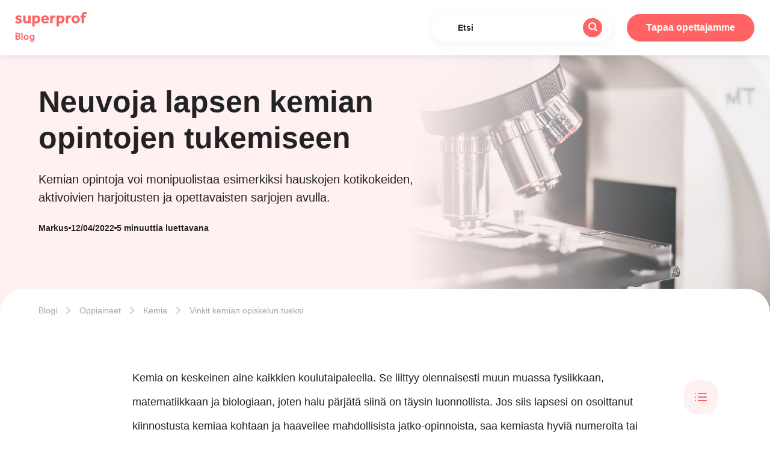

--- FILE ---
content_type: text/html; charset=UTF-8
request_url: https://www.superprof.fi/blog/nain-tuet-lasta-kemian-opiskelussa/
body_size: 23670
content:
<!doctype html>

<!--[if lt IE 7]>
<html lang="fi-FI" class="no-js lt-ie9 lt-ie8 lt-ie7"><![endif]-->
<!--[if (IE 7)&!(IEMobile)]>
<html lang="fi-FI" class="no-js lt-ie9 lt-ie8"><![endif]-->
<!--[if (IE 8)&!(IEMobile)]>
<html lang="fi-FI" class="no-js lt-ie9"><![endif]-->
<!--[if gt IE 8]><!-->
<html lang="fi-FI" class="no-js"><!--<![endif]-->

<head>
    <meta charset="utf-8">

    <meta http-equiv="X-UA-Compatible" content="IE=edge">

    <meta name="HandheldFriendly" content="True">
    <meta name="MobileOptimized" content="320">
    <meta name="viewport" content="width=device-width, initial-scale=1"/>

    <link rel="apple-touch-icon-precomposed" sizes="57x57" href="https://cdn-blog.superprof.com/blog_all/wp-content/themes/sp_blog/dist/images/favicon/apple-touch-icon-57x57.png"/>
    <link rel="apple-touch-icon-precomposed" sizes="114x114" href="https://cdn-blog.superprof.com/blog_all/wp-content/themes/sp_blog/dist/images/favicon/apple-touch-icon-114x114.png"/>
    <link rel="apple-touch-icon-precomposed" sizes="72x72" href="https://cdn-blog.superprof.com/blog_all/wp-content/themes/sp_blog/dist/images/favicon/apple-touch-icon-72x72.png"/>
    <link rel="apple-touch-icon-precomposed" sizes="144x144" href="https://cdn-blog.superprof.com/blog_all/wp-content/themes/sp_blog/dist/images/favicon/apple-touch-icon-144x144.png"/>
    <link rel="apple-touch-icon-precomposed" sizes="120x120" href="https://cdn-blog.superprof.com/blog_all/wp-content/themes/sp_blog/dist/images/favicon/apple-touch-icon-120x120.png"/>
    <link rel="apple-touch-icon-precomposed" sizes="152x152" href="https://cdn-blog.superprof.com/blog_all/wp-content/themes/sp_blog/dist/images/favicon/apple-touch-icon-152x152.png"/>
    <link rel="icon" type="image/png" href="https://cdn-blog.superprof.com/blog_all/wp-content/themes/sp_blog/dist/images/favicon/favicon-32x32.png" sizes="32x32"/>
    <link rel="icon" type="image/png" href="https://cdn-blog.superprof.com/blog_all/wp-content/themes/sp_blog/dist/images/favicon/favicon-16x16.png" sizes="16x16"/>
    <meta name="application-name" content="Superprof-blogi Suomi"/>
    <meta name="theme-color" content="#ffffff"/>
    <meta name="msapplication-TileColor" content="#ffffff"/>
    <meta name="msapplication-TileImage" content="https://cdn-blog.superprof.com/blog_all/wp-content/themes/sp_blog/dist/images/favicon/mstile-144x144.png"/>
    <!--[if IE]>
    <link rel="shortcut icon" href="https://cdn-blog.superprof.com/blog_all/wp-content/themes/sp_blog/dist/images/favicon/favicon.ico"/>
    <![endif]-->

	<link rel="alternate" hreflang="x-default" href="https://www.superprof.fi/blog/nain-tuet-lasta-kemian-opiskelussa/"/>
<link rel="alternate" hreflang="fi-FI" href="https://www.superprof.fi/blog/nain-tuet-lasta-kemian-opiskelussa/"/>
<link rel="alternate" hreflang="en-GB" href="https://www.superprof.co.uk/blog/what-is-chemistry-for-kids/"/>

		        <script>window.dataLayer = window.dataLayer || [];</script>
		<script type="text/javascript">dataLayer.push({"course":{"discipline_id":"15"},"content":{"subject_id":"15"}});dataLayer.push({"discipline":"Kemia","siteType":"BlogPays","ecommerce":{"promoView":{"promotions":[{"name":"tracking-cta-online"},{"name":"tracking-cta-teachers-1"},{"name":"tracking-cta-teachers-2"}]}}});dataLayer.push({"event":"studentsFunnelBlog","eventNameGA4":"view_promotion","promotion_subject_id":"15","promotion_name":"tracking-cta-online"});dataLayer.push({"event":"studentsFunnelBlog","eventNameGA4":"view_promotion","promotion_subject_id":"15","promotion_name":"tracking-cta-teachers-1"});dataLayer.push({"event":"studentsFunnelBlog","eventNameGA4":"view_promotion","promotion_subject_id":"15","promotion_name":"tracking-cta-teachers-2"});window.addEventListener('load', function () {
		function waitForElm(selector) {
		    return new Promise(resolve => {
		        if (document.querySelector(selector)) {
		            return resolve(document.querySelector(selector));
		        }
		
		        const observer = new MutationObserver(mutations => {
		            if (document.querySelector(selector)) {
		                resolve(document.querySelector(selector));
		                observer.disconnect();
		            }
		        });
		
		        observer.observe(document.body, {
		            childList: true,
		            subtree: true
		        });
		    });
		}
		
		waitForElm('#tracking-cta-online').then(() => {
			var tracking_cta_online = document.getElementById('tracking-cta-online');
			//console.log('waitForElm => tracking_cta_online');
			if (tracking_cta_online !== null) {
				tracking_cta_online.onclick = function() {
					//console.log('onclick => tracking_cta_online');
					var cookiePromotionSelectDatasSignUpName = "promotionSelectDatasSignUp";var cookiePromotionSelectDatasPurchaseName = "promotionSelectDatasPurchase";var date = new Date();var yy = date.getFullYear();var mm = date.getMonth() + 1;var dd = date.getDate();var cookieValueDate = yy + '-';cookieValueDate += (mm>9 ? '' : '0') + mm + '-';cookieValueDate += (dd>9 ? '' : '0') + dd;cookieValueDate += ',';var cookieValueURL = window.location.pathname.replaceAll(',', '') + ",";var cookieValue = cookieValueDate + "b1,,,15,b1,"+ cookieValueURL;var expirationTime = 2592000;expirationTime = expirationTime * 1000;var date = new Date();var dateTimeNow = date.getTime();date.setTime(dateTimeNow + expirationTime);var expirationTime = date.toUTCString();document.cookie = cookiePromotionSelectDatasSignUpName + "=" + cookieValue + "; expires=" + expirationTime + "; path=/; domain=" + location.hostname;document.cookie = cookiePromotionSelectDatasPurchaseName + "=" + cookieValue + "; expires=" + expirationTime + "; path=/; domain=" + location.hostname;
					dataLayer.push({"event":"promotionClick","ecommerce":{"promoClick":{"promotions":[{"name":"tracking-cta-online"}]}}});dataLayer.push({"event":"studentsFunnelBlog","eventNameGA4":"select_promotion","promotion_subject_id":"15","promotion_name":"tracking-cta-online"});
				};
			}
		});
		
		function waitForElm(selector) {
		    return new Promise(resolve => {
		        if (document.querySelector(selector)) {
		            return resolve(document.querySelector(selector));
		        }
		
		        const observer = new MutationObserver(mutations => {
		            if (document.querySelector(selector)) {
		                resolve(document.querySelector(selector));
		                observer.disconnect();
		            }
		        });
		
		        observer.observe(document.body, {
		            childList: true,
		            subtree: true
		        });
		    });
		}
		
		waitForElm('#tracking-cta-teachers-1').then(() => {
			var tracking_cta_teachers_1 = document.getElementById('tracking-cta-teachers-1');
			//console.log('waitForElm => tracking_cta_teachers_1');
			if (tracking_cta_teachers_1 !== null) {
				tracking_cta_teachers_1.onclick = function() {
					//console.log('onclick => tracking_cta_teachers_1');
					var cookiePromotionSelectDatasSignUpName = "promotionSelectDatasSignUp";var cookiePromotionSelectDatasPurchaseName = "promotionSelectDatasPurchase";var date = new Date();var yy = date.getFullYear();var mm = date.getMonth() + 1;var dd = date.getDate();var cookieValueDate = yy + '-';cookieValueDate += (mm>9 ? '' : '0') + mm + '-';cookieValueDate += (dd>9 ? '' : '0') + dd;cookieValueDate += ',';var cookieValueURL = window.location.pathname.replaceAll(',', '') + ",";var cookieValue = cookieValueDate + "b2,,,15,b1,"+ cookieValueURL;var expirationTime = 2592000;expirationTime = expirationTime * 1000;var date = new Date();var dateTimeNow = date.getTime();date.setTime(dateTimeNow + expirationTime);var expirationTime = date.toUTCString();document.cookie = cookiePromotionSelectDatasSignUpName + "=" + cookieValue + "; expires=" + expirationTime + "; path=/; domain=" + location.hostname;document.cookie = cookiePromotionSelectDatasPurchaseName + "=" + cookieValue + "; expires=" + expirationTime + "; path=/; domain=" + location.hostname;
					dataLayer.push({"event":"promotionClick","ecommerce":{"promoClick":{"promotions":[{"name":"tracking-cta-teachers-1"}]}}});dataLayer.push({"event":"studentsFunnelBlog","eventNameGA4":"select_promotion","promotion_subject_id":"15","promotion_name":"tracking-cta-teachers-1"});
				};
			}
		});
		
		function waitForElm(selector) {
		    return new Promise(resolve => {
		        if (document.querySelector(selector)) {
		            return resolve(document.querySelector(selector));
		        }
		
		        const observer = new MutationObserver(mutations => {
		            if (document.querySelector(selector)) {
		                resolve(document.querySelector(selector));
		                observer.disconnect();
		            }
		        });
		
		        observer.observe(document.body, {
		            childList: true,
		            subtree: true
		        });
		    });
		}
		
		waitForElm('#tracking-cta-teachers-2').then(() => {
			var tracking_cta_teachers_2 = document.getElementById('tracking-cta-teachers-2');
			//console.log('waitForElm => tracking_cta_teachers_2');
			if (tracking_cta_teachers_2 !== null) {
				tracking_cta_teachers_2.onclick = function() {
					//console.log('onclick => tracking_cta_teachers_2');
					var cookiePromotionSelectDatasSignUpName = "promotionSelectDatasSignUp";var cookiePromotionSelectDatasPurchaseName = "promotionSelectDatasPurchase";var date = new Date();var yy = date.getFullYear();var mm = date.getMonth() + 1;var dd = date.getDate();var cookieValueDate = yy + '-';cookieValueDate += (mm>9 ? '' : '0') + mm + '-';cookieValueDate += (dd>9 ? '' : '0') + dd;cookieValueDate += ',';var cookieValueURL = window.location.pathname.replaceAll(',', '') + ",";var cookieValue = cookieValueDate + "b3,,,15,b1,"+ cookieValueURL;var expirationTime = 2592000;expirationTime = expirationTime * 1000;var date = new Date();var dateTimeNow = date.getTime();date.setTime(dateTimeNow + expirationTime);var expirationTime = date.toUTCString();document.cookie = cookiePromotionSelectDatasSignUpName + "=" + cookieValue + "; expires=" + expirationTime + "; path=/; domain=" + location.hostname;document.cookie = cookiePromotionSelectDatasPurchaseName + "=" + cookieValue + "; expires=" + expirationTime + "; path=/; domain=" + location.hostname;
					dataLayer.push({"event":"promotionClick","ecommerce":{"promoClick":{"promotions":[{"name":"tracking-cta-teachers-2"}]}}});dataLayer.push({"event":"studentsFunnelBlog","eventNameGA4":"select_promotion","promotion_subject_id":"15","promotion_name":"tracking-cta-teachers-2"});
				};
			}
		});
		});</script><!-- Google Tag Manager -->
				<script>(function(w,d,s,l,i){w[l]=w[l]||[];w[l].push({'gtm.start':
				new Date().getTime(),event:'gtm.js'});var f=d.getElementsByTagName(s)[0],
				j=d.createElement(s),dl=l!='dataLayer'?'&l='+l:'';j.async=true;j.src=
				'https://www.googletagmanager.com/gtm.js?id='+i+dl;f.parentNode.insertBefore(j,f);
				})(window,document,'script','dataLayer','GTM-P5PDMKMX');</script>
				<!-- End Google Tag Manager -->	
	<title>Vinkit kemian opiskelun tueksi</title>
<meta name="description" content="Kemian opintoja voi monipuolistaa esimerkiksi hauskojen kotikokeiden, aktivoivien harjoitusten ja opettavaisten sarjojen avulla.">
<meta name="robots" content="index, follow, max-snippet:-1, max-image-preview:large, max-video-preview:-1">

<link rel="canonical" href="https://www.superprof.fi/blog/nain-tuet-lasta-kemian-opiskelussa/">
<meta property="og:url" content="https://www.superprof.fi/blog/nain-tuet-lasta-kemian-opiskelussa/">
<meta property="og:site_name" content="Superprof-blogi Suomi">
<meta property="og:locale" content="fi">
<meta property="og:type" content="article">
<meta property="article:author" content="">
<meta property="article:publisher" content="">
<meta property="article:section" content="Kemia">
<meta property="og:title" content="Vinkit kemian opiskelun tueksi">
<meta property="og:description" content="Kemian opintoja voi monipuolistaa esimerkiksi hauskojen kotikokeiden, aktivoivien harjoitusten ja opettavaisten sarjojen avulla.">
<meta property="og:image" content="https://www.superprof.fi/blog/wp-content/uploads/2022/04/mikroskooppi_kemia_tiede-scaled.jpg">
<meta property="og:image:secure_url" content="https://www.superprof.fi/blog/wp-content/uploads/2022/04/mikroskooppi_kemia_tiede-scaled.jpg">
<meta property="og:image:width" content="2560">
<meta property="og:image:height" content="1707">
<meta property="og:image:alt" content="Lähikuva mikroskoopista">
<meta property="fb:pages" content="">
<meta property="fb:admins" content="">
<meta property="fb:app_id" content="">
<meta name="twitter:card" content="summary">
<meta name="twitter:site" content="">
<meta name="twitter:creator" content="">
<meta name="twitter:title" content="Vinkit kemian opiskelun tueksi">
<meta name="twitter:description" content="Kemian opintoja voi monipuolistaa esimerkiksi hauskojen kotikokeiden, aktivoivien harjoitusten ja opettavaisten sarjojen avulla.">
<meta name="twitter:image" content="https://www.superprof.fi/blog/wp-content/uploads/2022/04/mikroskooppi_kemia_tiede-scaled.jpg">
<link rel='dns-prefetch' href='//www.superprof.fi' />
<link rel='dns-prefetch' href='//cdn-blog.superprof.com' />
<link rel="alternate" title="oEmbed (JSON)" type="application/json+oembed" href="https://www.superprof.fi/blog/wp-json/oembed/1.0/embed?url=https%3A%2F%2Fwww.superprof.fi%2Fblog%2Fnain-tuet-lasta-kemian-opiskelussa%2F" />
<link rel="alternate" title="oEmbed (XML)" type="text/xml+oembed" href="https://www.superprof.fi/blog/wp-json/oembed/1.0/embed?url=https%3A%2F%2Fwww.superprof.fi%2Fblog%2Fnain-tuet-lasta-kemian-opiskelussa%2F&#038;format=xml" />
<style id='wp-img-auto-sizes-contain-inline-css' type='text/css'>
img:is([sizes=auto i],[sizes^="auto," i]){contain-intrinsic-size:3000px 1500px}
/*# sourceURL=wp-img-auto-sizes-contain-inline-css */
</style>
<style id='wp-block-library-inline-css' type='text/css'>
:root{--wp-block-synced-color:#7a00df;--wp-block-synced-color--rgb:122,0,223;--wp-bound-block-color:var(--wp-block-synced-color);--wp-editor-canvas-background:#ddd;--wp-admin-theme-color:#007cba;--wp-admin-theme-color--rgb:0,124,186;--wp-admin-theme-color-darker-10:#006ba1;--wp-admin-theme-color-darker-10--rgb:0,107,160.5;--wp-admin-theme-color-darker-20:#005a87;--wp-admin-theme-color-darker-20--rgb:0,90,135;--wp-admin-border-width-focus:2px}@media (min-resolution:192dpi){:root{--wp-admin-border-width-focus:1.5px}}.wp-element-button{cursor:pointer}:root .has-very-light-gray-background-color{background-color:#eee}:root .has-very-dark-gray-background-color{background-color:#313131}:root .has-very-light-gray-color{color:#eee}:root .has-very-dark-gray-color{color:#313131}:root .has-vivid-green-cyan-to-vivid-cyan-blue-gradient-background{background:linear-gradient(135deg,#00d084,#0693e3)}:root .has-purple-crush-gradient-background{background:linear-gradient(135deg,#34e2e4,#4721fb 50%,#ab1dfe)}:root .has-hazy-dawn-gradient-background{background:linear-gradient(135deg,#faaca8,#dad0ec)}:root .has-subdued-olive-gradient-background{background:linear-gradient(135deg,#fafae1,#67a671)}:root .has-atomic-cream-gradient-background{background:linear-gradient(135deg,#fdd79a,#004a59)}:root .has-nightshade-gradient-background{background:linear-gradient(135deg,#330968,#31cdcf)}:root .has-midnight-gradient-background{background:linear-gradient(135deg,#020381,#2874fc)}:root{--wp--preset--font-size--normal:16px;--wp--preset--font-size--huge:42px}.has-regular-font-size{font-size:1em}.has-larger-font-size{font-size:2.625em}.has-normal-font-size{font-size:var(--wp--preset--font-size--normal)}.has-huge-font-size{font-size:var(--wp--preset--font-size--huge)}.has-text-align-center{text-align:center}.has-text-align-left{text-align:left}.has-text-align-right{text-align:right}.has-fit-text{white-space:nowrap!important}#end-resizable-editor-section{display:none}.aligncenter{clear:both}.items-justified-left{justify-content:flex-start}.items-justified-center{justify-content:center}.items-justified-right{justify-content:flex-end}.items-justified-space-between{justify-content:space-between}.screen-reader-text{border:0;clip-path:inset(50%);height:1px;margin:-1px;overflow:hidden;padding:0;position:absolute;width:1px;word-wrap:normal!important}.screen-reader-text:focus{background-color:#ddd;clip-path:none;color:#444;display:block;font-size:1em;height:auto;left:5px;line-height:normal;padding:15px 23px 14px;text-decoration:none;top:5px;width:auto;z-index:100000}html :where(.has-border-color){border-style:solid}html :where([style*=border-top-color]){border-top-style:solid}html :where([style*=border-right-color]){border-right-style:solid}html :where([style*=border-bottom-color]){border-bottom-style:solid}html :where([style*=border-left-color]){border-left-style:solid}html :where([style*=border-width]){border-style:solid}html :where([style*=border-top-width]){border-top-style:solid}html :where([style*=border-right-width]){border-right-style:solid}html :where([style*=border-bottom-width]){border-bottom-style:solid}html :where([style*=border-left-width]){border-left-style:solid}html :where(img[class*=wp-image-]){height:auto;max-width:100%}:where(figure){margin:0 0 1em}html :where(.is-position-sticky){--wp-admin--admin-bar--position-offset:var(--wp-admin--admin-bar--height,0px)}@media screen and (max-width:600px){html :where(.is-position-sticky){--wp-admin--admin-bar--position-offset:0px}}

/*# sourceURL=wp-block-library-inline-css */
</style><style id='global-styles-inline-css' type='text/css'>
:root{--wp--preset--aspect-ratio--square: 1;--wp--preset--aspect-ratio--4-3: 4/3;--wp--preset--aspect-ratio--3-4: 3/4;--wp--preset--aspect-ratio--3-2: 3/2;--wp--preset--aspect-ratio--2-3: 2/3;--wp--preset--aspect-ratio--16-9: 16/9;--wp--preset--aspect-ratio--9-16: 9/16;--wp--preset--color--black: #000000;--wp--preset--color--cyan-bluish-gray: #abb8c3;--wp--preset--color--white: #ffffff;--wp--preset--color--pale-pink: #f78da7;--wp--preset--color--vivid-red: #cf2e2e;--wp--preset--color--luminous-vivid-orange: #ff6900;--wp--preset--color--luminous-vivid-amber: #fcb900;--wp--preset--color--light-green-cyan: #7bdcb5;--wp--preset--color--vivid-green-cyan: #00d084;--wp--preset--color--pale-cyan-blue: #8ed1fc;--wp--preset--color--vivid-cyan-blue: #0693e3;--wp--preset--color--vivid-purple: #9b51e0;--wp--preset--gradient--vivid-cyan-blue-to-vivid-purple: linear-gradient(135deg,rgb(6,147,227) 0%,rgb(155,81,224) 100%);--wp--preset--gradient--light-green-cyan-to-vivid-green-cyan: linear-gradient(135deg,rgb(122,220,180) 0%,rgb(0,208,130) 100%);--wp--preset--gradient--luminous-vivid-amber-to-luminous-vivid-orange: linear-gradient(135deg,rgb(252,185,0) 0%,rgb(255,105,0) 100%);--wp--preset--gradient--luminous-vivid-orange-to-vivid-red: linear-gradient(135deg,rgb(255,105,0) 0%,rgb(207,46,46) 100%);--wp--preset--gradient--very-light-gray-to-cyan-bluish-gray: linear-gradient(135deg,rgb(238,238,238) 0%,rgb(169,184,195) 100%);--wp--preset--gradient--cool-to-warm-spectrum: linear-gradient(135deg,rgb(74,234,220) 0%,rgb(151,120,209) 20%,rgb(207,42,186) 40%,rgb(238,44,130) 60%,rgb(251,105,98) 80%,rgb(254,248,76) 100%);--wp--preset--gradient--blush-light-purple: linear-gradient(135deg,rgb(255,206,236) 0%,rgb(152,150,240) 100%);--wp--preset--gradient--blush-bordeaux: linear-gradient(135deg,rgb(254,205,165) 0%,rgb(254,45,45) 50%,rgb(107,0,62) 100%);--wp--preset--gradient--luminous-dusk: linear-gradient(135deg,rgb(255,203,112) 0%,rgb(199,81,192) 50%,rgb(65,88,208) 100%);--wp--preset--gradient--pale-ocean: linear-gradient(135deg,rgb(255,245,203) 0%,rgb(182,227,212) 50%,rgb(51,167,181) 100%);--wp--preset--gradient--electric-grass: linear-gradient(135deg,rgb(202,248,128) 0%,rgb(113,206,126) 100%);--wp--preset--gradient--midnight: linear-gradient(135deg,rgb(2,3,129) 0%,rgb(40,116,252) 100%);--wp--preset--font-size--small: 13px;--wp--preset--font-size--medium: 20px;--wp--preset--font-size--large: 36px;--wp--preset--font-size--x-large: 42px;--wp--preset--spacing--20: 0.44rem;--wp--preset--spacing--30: 0.67rem;--wp--preset--spacing--40: 1rem;--wp--preset--spacing--50: 1.5rem;--wp--preset--spacing--60: 2.25rem;--wp--preset--spacing--70: 3.38rem;--wp--preset--spacing--80: 5.06rem;--wp--preset--shadow--natural: 6px 6px 9px rgba(0, 0, 0, 0.2);--wp--preset--shadow--deep: 12px 12px 50px rgba(0, 0, 0, 0.4);--wp--preset--shadow--sharp: 6px 6px 0px rgba(0, 0, 0, 0.2);--wp--preset--shadow--outlined: 6px 6px 0px -3px rgb(255, 255, 255), 6px 6px rgb(0, 0, 0);--wp--preset--shadow--crisp: 6px 6px 0px rgb(0, 0, 0);}:where(.is-layout-flex){gap: 0.5em;}:where(.is-layout-grid){gap: 0.5em;}body .is-layout-flex{display: flex;}.is-layout-flex{flex-wrap: wrap;align-items: center;}.is-layout-flex > :is(*, div){margin: 0;}body .is-layout-grid{display: grid;}.is-layout-grid > :is(*, div){margin: 0;}:where(.wp-block-columns.is-layout-flex){gap: 2em;}:where(.wp-block-columns.is-layout-grid){gap: 2em;}:where(.wp-block-post-template.is-layout-flex){gap: 1.25em;}:where(.wp-block-post-template.is-layout-grid){gap: 1.25em;}.has-black-color{color: var(--wp--preset--color--black) !important;}.has-cyan-bluish-gray-color{color: var(--wp--preset--color--cyan-bluish-gray) !important;}.has-white-color{color: var(--wp--preset--color--white) !important;}.has-pale-pink-color{color: var(--wp--preset--color--pale-pink) !important;}.has-vivid-red-color{color: var(--wp--preset--color--vivid-red) !important;}.has-luminous-vivid-orange-color{color: var(--wp--preset--color--luminous-vivid-orange) !important;}.has-luminous-vivid-amber-color{color: var(--wp--preset--color--luminous-vivid-amber) !important;}.has-light-green-cyan-color{color: var(--wp--preset--color--light-green-cyan) !important;}.has-vivid-green-cyan-color{color: var(--wp--preset--color--vivid-green-cyan) !important;}.has-pale-cyan-blue-color{color: var(--wp--preset--color--pale-cyan-blue) !important;}.has-vivid-cyan-blue-color{color: var(--wp--preset--color--vivid-cyan-blue) !important;}.has-vivid-purple-color{color: var(--wp--preset--color--vivid-purple) !important;}.has-black-background-color{background-color: var(--wp--preset--color--black) !important;}.has-cyan-bluish-gray-background-color{background-color: var(--wp--preset--color--cyan-bluish-gray) !important;}.has-white-background-color{background-color: var(--wp--preset--color--white) !important;}.has-pale-pink-background-color{background-color: var(--wp--preset--color--pale-pink) !important;}.has-vivid-red-background-color{background-color: var(--wp--preset--color--vivid-red) !important;}.has-luminous-vivid-orange-background-color{background-color: var(--wp--preset--color--luminous-vivid-orange) !important;}.has-luminous-vivid-amber-background-color{background-color: var(--wp--preset--color--luminous-vivid-amber) !important;}.has-light-green-cyan-background-color{background-color: var(--wp--preset--color--light-green-cyan) !important;}.has-vivid-green-cyan-background-color{background-color: var(--wp--preset--color--vivid-green-cyan) !important;}.has-pale-cyan-blue-background-color{background-color: var(--wp--preset--color--pale-cyan-blue) !important;}.has-vivid-cyan-blue-background-color{background-color: var(--wp--preset--color--vivid-cyan-blue) !important;}.has-vivid-purple-background-color{background-color: var(--wp--preset--color--vivid-purple) !important;}.has-black-border-color{border-color: var(--wp--preset--color--black) !important;}.has-cyan-bluish-gray-border-color{border-color: var(--wp--preset--color--cyan-bluish-gray) !important;}.has-white-border-color{border-color: var(--wp--preset--color--white) !important;}.has-pale-pink-border-color{border-color: var(--wp--preset--color--pale-pink) !important;}.has-vivid-red-border-color{border-color: var(--wp--preset--color--vivid-red) !important;}.has-luminous-vivid-orange-border-color{border-color: var(--wp--preset--color--luminous-vivid-orange) !important;}.has-luminous-vivid-amber-border-color{border-color: var(--wp--preset--color--luminous-vivid-amber) !important;}.has-light-green-cyan-border-color{border-color: var(--wp--preset--color--light-green-cyan) !important;}.has-vivid-green-cyan-border-color{border-color: var(--wp--preset--color--vivid-green-cyan) !important;}.has-pale-cyan-blue-border-color{border-color: var(--wp--preset--color--pale-cyan-blue) !important;}.has-vivid-cyan-blue-border-color{border-color: var(--wp--preset--color--vivid-cyan-blue) !important;}.has-vivid-purple-border-color{border-color: var(--wp--preset--color--vivid-purple) !important;}.has-vivid-cyan-blue-to-vivid-purple-gradient-background{background: var(--wp--preset--gradient--vivid-cyan-blue-to-vivid-purple) !important;}.has-light-green-cyan-to-vivid-green-cyan-gradient-background{background: var(--wp--preset--gradient--light-green-cyan-to-vivid-green-cyan) !important;}.has-luminous-vivid-amber-to-luminous-vivid-orange-gradient-background{background: var(--wp--preset--gradient--luminous-vivid-amber-to-luminous-vivid-orange) !important;}.has-luminous-vivid-orange-to-vivid-red-gradient-background{background: var(--wp--preset--gradient--luminous-vivid-orange-to-vivid-red) !important;}.has-very-light-gray-to-cyan-bluish-gray-gradient-background{background: var(--wp--preset--gradient--very-light-gray-to-cyan-bluish-gray) !important;}.has-cool-to-warm-spectrum-gradient-background{background: var(--wp--preset--gradient--cool-to-warm-spectrum) !important;}.has-blush-light-purple-gradient-background{background: var(--wp--preset--gradient--blush-light-purple) !important;}.has-blush-bordeaux-gradient-background{background: var(--wp--preset--gradient--blush-bordeaux) !important;}.has-luminous-dusk-gradient-background{background: var(--wp--preset--gradient--luminous-dusk) !important;}.has-pale-ocean-gradient-background{background: var(--wp--preset--gradient--pale-ocean) !important;}.has-electric-grass-gradient-background{background: var(--wp--preset--gradient--electric-grass) !important;}.has-midnight-gradient-background{background: var(--wp--preset--gradient--midnight) !important;}.has-small-font-size{font-size: var(--wp--preset--font-size--small) !important;}.has-medium-font-size{font-size: var(--wp--preset--font-size--medium) !important;}.has-large-font-size{font-size: var(--wp--preset--font-size--large) !important;}.has-x-large-font-size{font-size: var(--wp--preset--font-size--x-large) !important;}
/*# sourceURL=global-styles-inline-css */
</style>

<style id='classic-theme-styles-inline-css' type='text/css'>
/*! This file is auto-generated */
.wp-block-button__link{color:#fff;background-color:#32373c;border-radius:9999px;box-shadow:none;text-decoration:none;padding:calc(.667em + 2px) calc(1.333em + 2px);font-size:1.125em}.wp-block-file__button{background:#32373c;color:#fff;text-decoration:none}
/*# sourceURL=/wp-includes/css/classic-themes.min.css */
</style>
<link rel='stylesheet' id='tablepress-default-css' href='https://www.superprof.fi/blog/wp-content/plugins/tablepress/css/default.min.css' type='text/css' media='all' />
<link rel='stylesheet' id='sp_common-css' href='https://cdn-blog.superprof.com/blog_all/wp-content/themes/sp_blog/dist/css/common.min.css' type='text/css' media='all' />
<style id='sp_common-inline-css' type='text/css'>

			@-webkit-keyframes scroll {
				0% { transform: translateX(0); }
				100% { transform: translateX(calc(-216px * 8))}
			}
			
			@keyframes scroll {
				0% { transform: translateX(0); }
				100% { transform: translateX(calc(-216px * 8))}
			}
			
			.slider {
				margin: auto;
				overflow:hidden;
				position: relative;
				width: 960px;
				transform: translate3d(0, 0, 0);
			}
			
			.slider .slide-track {
				-webkit-animation: scroll 40s linear infinite;
				animation: scroll 40s linear infinite;
				display: flex;
				width: calc(216px * 2 * 8);
				transform: translate3d(0, 0, 0);
			}
			
/*# sourceURL=sp_common-inline-css */
</style>
<link rel='stylesheet' id='sp_single-css' href='https://cdn-blog.superprof.com/blog_all/wp-content/themes/sp_blog/dist/css/single.min.css' type='text/css' media='all' />
<link rel="https://api.w.org/" href="https://www.superprof.fi/blog/wp-json/" /><link rel="alternate" title="JSON" type="application/json" href="https://www.superprof.fi/blog/wp-json/wp/v2/posts/23022" />
    <script type="text/javascript">
        var assetPath = 'https://cdn-blog.superprof.com/blog_all/wp-content/themes/sp_blog/dist/';
    </script>
<meta name="generator" content="WP Rocket 3.17.3.1" data-wpr-features="wpr_desktop" /></head>

<body class="wp-singular post-template-default single single-post postid-23022 single-format-standard wp-embed-responsive wp-theme-sp_blog" itemscope itemtype="https://schema.org/WebPage">

<div data-rocket-location-hash="0ede82c4187970ef91a1443469aa9350" id="app">

    <header data-rocket-location-hash="0e18bd80fada4101b018e2742b4f2185" class="header" role="banner" itemscope itemtype="https://schema.org/WPHeader">
		            <a class="logo" href="https://www.superprof.fi/blog/">
		        <img src="https://cdn-blog.superprof.com/blog_all/wp-content/themes/sp_blog/dist/images/sp-blog-logo.svg" alt="Superprof">
		</a>
	                <div data-rocket-location-hash="588553bb365587eeb344026bc0eb08da" class="search-wrapper">
			    <button class="toggle-search" aria-label="Etsi"><span class="icon-search icon-search-right"></span></button>
<form role="search" class="search-form" method="get" action="https://www.superprof.fi/blog/" autocomplete="off">
    <div class="search-form-container">
        <label>
            <span class="sr-only">Etsi&nbsp;:</span>
            <input type="search" name="s" class="input-text" value="" placeholder="Etsi" required/>
        </label>
        <button type="submit" class="btn-search" aria-label="Etsi"><span class="icon-search icon-search-right"></span></button>
        <input type="hidden" value="post" name="post_type"/>
    </div>
</form>
            </div>
	    
        							                <a href="/tunnit/kemia/suomi/" target="_blank" class="btn-teacher">Tapaa opettajamme </a>
					    </header>

    <div data-rocket-location-hash="4ca157f8c785cab0a2c7af06c45ef9f9" class="single-progress-bar"></div>
	
    <div data-rocket-location-hash="173b6cd26484ffb5cd9a4e20812a3ece" class="post-image-container">
		            <picture class="post-image"><source type="image/webp" srcset="https://cdn-blog.superprof.com/blog_fi/wp-content/uploads/2022/04/mikroskooppi_kemia_tiede-scaled.jpg.webp 2560w, https://cdn-blog.superprof.com/blog_fi/wp-content/uploads/2022/04/mikroskooppi_kemia_tiede-700x467.jpg.webp 700w, https://cdn-blog.superprof.com/blog_fi/wp-content/uploads/2022/04/mikroskooppi_kemia_tiede-980x653.jpg.webp 980w, https://cdn-blog.superprof.com/blog_fi/wp-content/uploads/2022/04/mikroskooppi_kemia_tiede-300x200.jpg.webp 300w, https://cdn-blog.superprof.com/blog_fi/wp-content/uploads/2022/04/mikroskooppi_kemia_tiede-768x512.jpg.webp 768w, https://cdn-blog.superprof.com/blog_fi/wp-content/uploads/2022/04/mikroskooppi_kemia_tiede-1536x1024.jpg.webp 1536w, https://cdn-blog.superprof.com/blog_fi/wp-content/uploads/2022/04/mikroskooppi_kemia_tiede-2048x1365.jpg.webp 2048w, https://cdn-blog.superprof.com/blog_fi/wp-content/uploads/2022/04/mikroskooppi_kemia_tiede-110x73.jpg.webp 110w, https://cdn-blog.superprof.com/blog_fi/wp-content/uploads/2022/04/mikroskooppi_kemia_tiede-220x147.jpg.webp 220w, https://cdn-blog.superprof.com/blog_fi/wp-content/uploads/2022/04/mikroskooppi_kemia_tiede-288x192.jpg.webp 288w, https://cdn-blog.superprof.com/blog_fi/wp-content/uploads/2022/04/mikroskooppi_kemia_tiede-576x384.jpg.webp 576w, https://cdn-blog.superprof.com/blog_fi/wp-content/uploads/2022/04/mikroskooppi_kemia_tiede-340x227.jpg.webp 340w, https://cdn-blog.superprof.com/blog_fi/wp-content/uploads/2022/04/mikroskooppi_kemia_tiede-680x453.jpg.webp 680w, https://cdn-blog.superprof.com/blog_fi/wp-content/uploads/2022/04/mikroskooppi_kemia_tiede-373x249.jpg.webp 373w, https://cdn-blog.superprof.com/blog_fi/wp-content/uploads/2022/04/mikroskooppi_kemia_tiede-746x497.jpg.webp 746w, https://cdn-blog.superprof.com/blog_fi/wp-content/uploads/2022/04/mikroskooppi_kemia_tiede-432x288.jpg.webp 432w, https://cdn-blog.superprof.com/blog_fi/wp-content/uploads/2022/04/mikroskooppi_kemia_tiede-864x576.jpg.webp 864w, https://cdn-blog.superprof.com/blog_fi/wp-content/uploads/2022/04/mikroskooppi_kemia_tiede-600x400.jpg.webp 600w, https://cdn-blog.superprof.com/blog_fi/wp-content/uploads/2022/04/mikroskooppi_kemia_tiede-1200x800.jpg.webp 1200w, https://cdn-blog.superprof.com/blog_fi/wp-content/uploads/2022/04/mikroskooppi_kemia_tiede-1400x933.jpg.webp 1400w, https://cdn-blog.superprof.com/blog_fi/wp-content/uploads/2022/04/mikroskooppi_kemia_tiede-973x649.jpg.webp 973w, https://cdn-blog.superprof.com/blog_fi/wp-content/uploads/2022/04/mikroskooppi_kemia_tiede-1946x1297.jpg.webp 1946w, https://cdn-blog.superprof.com/blog_fi/wp-content/uploads/2022/04/mikroskooppi_kemia_tiede-1060x707.jpg.webp 1060w, https://cdn-blog.superprof.com/blog_fi/wp-content/uploads/2022/04/mikroskooppi_kemia_tiede-1128x752.jpg.webp 1128w, https://cdn-blog.superprof.com/blog_fi/wp-content/uploads/2022/04/mikroskooppi_kemia_tiede-1729x1153.jpg.webp 1729w"><source type="image/jpg" srcset="https://cdn-blog.superprof.com/blog_fi/wp-content/uploads/2022/04/mikroskooppi_kemia_tiede-scaled.jpg 2560w, https://cdn-blog.superprof.com/blog_fi/wp-content/uploads/2022/04/mikroskooppi_kemia_tiede-700x467.jpg 700w, https://cdn-blog.superprof.com/blog_fi/wp-content/uploads/2022/04/mikroskooppi_kemia_tiede-980x653.jpg 980w, https://cdn-blog.superprof.com/blog_fi/wp-content/uploads/2022/04/mikroskooppi_kemia_tiede-300x200.jpg 300w, https://cdn-blog.superprof.com/blog_fi/wp-content/uploads/2022/04/mikroskooppi_kemia_tiede-768x512.jpg 768w, https://cdn-blog.superprof.com/blog_fi/wp-content/uploads/2022/04/mikroskooppi_kemia_tiede-1536x1024.jpg 1536w, https://cdn-blog.superprof.com/blog_fi/wp-content/uploads/2022/04/mikroskooppi_kemia_tiede-2048x1365.jpg 2048w, https://cdn-blog.superprof.com/blog_fi/wp-content/uploads/2022/04/mikroskooppi_kemia_tiede-110x73.jpg 110w, https://cdn-blog.superprof.com/blog_fi/wp-content/uploads/2022/04/mikroskooppi_kemia_tiede-220x147.jpg 220w, https://cdn-blog.superprof.com/blog_fi/wp-content/uploads/2022/04/mikroskooppi_kemia_tiede-288x192.jpg 288w, https://cdn-blog.superprof.com/blog_fi/wp-content/uploads/2022/04/mikroskooppi_kemia_tiede-576x384.jpg 576w, https://cdn-blog.superprof.com/blog_fi/wp-content/uploads/2022/04/mikroskooppi_kemia_tiede-340x227.jpg 340w, https://cdn-blog.superprof.com/blog_fi/wp-content/uploads/2022/04/mikroskooppi_kemia_tiede-680x453.jpg 680w, https://cdn-blog.superprof.com/blog_fi/wp-content/uploads/2022/04/mikroskooppi_kemia_tiede-373x249.jpg 373w, https://cdn-blog.superprof.com/blog_fi/wp-content/uploads/2022/04/mikroskooppi_kemia_tiede-746x497.jpg 746w, https://cdn-blog.superprof.com/blog_fi/wp-content/uploads/2022/04/mikroskooppi_kemia_tiede-432x288.jpg 432w, https://cdn-blog.superprof.com/blog_fi/wp-content/uploads/2022/04/mikroskooppi_kemia_tiede-864x576.jpg 864w, https://cdn-blog.superprof.com/blog_fi/wp-content/uploads/2022/04/mikroskooppi_kemia_tiede-600x400.jpg 600w, https://cdn-blog.superprof.com/blog_fi/wp-content/uploads/2022/04/mikroskooppi_kemia_tiede-1200x800.jpg 1200w, https://cdn-blog.superprof.com/blog_fi/wp-content/uploads/2022/04/mikroskooppi_kemia_tiede-1400x933.jpg 1400w, https://cdn-blog.superprof.com/blog_fi/wp-content/uploads/2022/04/mikroskooppi_kemia_tiede-973x649.jpg 973w, https://cdn-blog.superprof.com/blog_fi/wp-content/uploads/2022/04/mikroskooppi_kemia_tiede-1946x1297.jpg 1946w, https://cdn-blog.superprof.com/blog_fi/wp-content/uploads/2022/04/mikroskooppi_kemia_tiede-1060x707.jpg 1060w, https://cdn-blog.superprof.com/blog_fi/wp-content/uploads/2022/04/mikroskooppi_kemia_tiede-1128x752.jpg 1128w, https://cdn-blog.superprof.com/blog_fi/wp-content/uploads/2022/04/mikroskooppi_kemia_tiede-1729x1153.jpg 1729w"><img src="https://cdn-blog.superprof.com/blog_fi/wp-content/uploads/2022/04/mikroskooppi_kemia_tiede-scaled.jpg" srcset="https://cdn-blog.superprof.com/blog_fi/wp-content/uploads/2022/04/mikroskooppi_kemia_tiede-scaled.jpg 2560w, https://cdn-blog.superprof.com/blog_fi/wp-content/uploads/2022/04/mikroskooppi_kemia_tiede-700x467.jpg 700w, https://cdn-blog.superprof.com/blog_fi/wp-content/uploads/2022/04/mikroskooppi_kemia_tiede-980x653.jpg 980w, https://cdn-blog.superprof.com/blog_fi/wp-content/uploads/2022/04/mikroskooppi_kemia_tiede-300x200.jpg 300w, https://cdn-blog.superprof.com/blog_fi/wp-content/uploads/2022/04/mikroskooppi_kemia_tiede-768x512.jpg 768w, https://cdn-blog.superprof.com/blog_fi/wp-content/uploads/2022/04/mikroskooppi_kemia_tiede-1536x1024.jpg 1536w, https://cdn-blog.superprof.com/blog_fi/wp-content/uploads/2022/04/mikroskooppi_kemia_tiede-2048x1365.jpg 2048w, https://cdn-blog.superprof.com/blog_fi/wp-content/uploads/2022/04/mikroskooppi_kemia_tiede-110x73.jpg 110w, https://cdn-blog.superprof.com/blog_fi/wp-content/uploads/2022/04/mikroskooppi_kemia_tiede-220x147.jpg 220w, https://cdn-blog.superprof.com/blog_fi/wp-content/uploads/2022/04/mikroskooppi_kemia_tiede-288x192.jpg 288w, https://cdn-blog.superprof.com/blog_fi/wp-content/uploads/2022/04/mikroskooppi_kemia_tiede-576x384.jpg 576w, https://cdn-blog.superprof.com/blog_fi/wp-content/uploads/2022/04/mikroskooppi_kemia_tiede-340x227.jpg 340w, https://cdn-blog.superprof.com/blog_fi/wp-content/uploads/2022/04/mikroskooppi_kemia_tiede-680x453.jpg 680w, https://cdn-blog.superprof.com/blog_fi/wp-content/uploads/2022/04/mikroskooppi_kemia_tiede-373x249.jpg 373w, https://cdn-blog.superprof.com/blog_fi/wp-content/uploads/2022/04/mikroskooppi_kemia_tiede-746x497.jpg 746w, https://cdn-blog.superprof.com/blog_fi/wp-content/uploads/2022/04/mikroskooppi_kemia_tiede-432x288.jpg 432w, https://cdn-blog.superprof.com/blog_fi/wp-content/uploads/2022/04/mikroskooppi_kemia_tiede-864x576.jpg 864w, https://cdn-blog.superprof.com/blog_fi/wp-content/uploads/2022/04/mikroskooppi_kemia_tiede-600x400.jpg 600w, https://cdn-blog.superprof.com/blog_fi/wp-content/uploads/2022/04/mikroskooppi_kemia_tiede-1200x800.jpg 1200w, https://cdn-blog.superprof.com/blog_fi/wp-content/uploads/2022/04/mikroskooppi_kemia_tiede-1400x933.jpg 1400w, https://cdn-blog.superprof.com/blog_fi/wp-content/uploads/2022/04/mikroskooppi_kemia_tiede-973x649.jpg 973w, https://cdn-blog.superprof.com/blog_fi/wp-content/uploads/2022/04/mikroskooppi_kemia_tiede-1946x1297.jpg 1946w, https://cdn-blog.superprof.com/blog_fi/wp-content/uploads/2022/04/mikroskooppi_kemia_tiede-1060x707.jpg 1060w, https://cdn-blog.superprof.com/blog_fi/wp-content/uploads/2022/04/mikroskooppi_kemia_tiede-1128x752.jpg 1128w, https://cdn-blog.superprof.com/blog_fi/wp-content/uploads/2022/04/mikroskooppi_kemia_tiede-1729x1153.jpg 1729w" alt="Lähikuva mikroskoopista"></picture>				            <div data-rocket-location-hash="78798a229850e05a37823022fa2fef02" class="post-intro">
                <h1>Neuvoja lapsen kemian opintojen tukemiseen</h1>
                <p class="subtitle">Kemian opintoja voi monipuolistaa esimerkiksi hauskojen kotikokeiden, aktivoivien harjoitusten ja opettavaisten sarjojen avulla.</p>
                <div class="post-infos">
                    <span class="author-name">Markus</span>
                    <img src="https://cdn-blog.superprof.com/blog_all/wp-content/themes/sp_blog/dist/images/ellipse-separator.svg" class="post-infos-separator" alt="Post info separator">
                    <span class="published-date">12/04/2022</span>
                    <img src="https://cdn-blog.superprof.com/blog_all/wp-content/themes/sp_blog/dist/images/ellipse-separator.svg" class="post-infos-separator second-separator" alt="Post info separator">
                    <span class="reading-time">5 minuuttia luettavana</span>
                </div>
            </div>
		    </div>

    <main data-rocket-location-hash="ff4b13833f46fdc4cdd1a5580dc7e0bc" class="main-wrapper">
		<div data-rocket-location-hash="a9496d6cb6e2e8aa5d6a7e565bb49a41" class="breadcrumb"><span><a title="Blogi" href="https://www.superprof.fi/blog/" class="link-underline-bak">Blogi</a></span><span class="icon-arrow-alt"></span><span><a href="https://www.superprof.fi/blog/oppiaineet/" class="link-underline-bak" title="Katso kaikki artikkelit - Oppiaineet">Oppiaineet</a></span><span class="icon-arrow-alt"></span><span><a href="https://www.superprof.fi/blog/oppiaineet/kemia/" class="link-underline-bak" title="Katso kaikki artikkelit - Kemia">Kemia</a></span><span class="icon-arrow-alt"></span><span>Vinkit kemian opiskelun tueksi</span></div><script type="application/ld+json">{"@context":"https:\/\/schema.org","@type":"BreadcrumbList","itemListElement":[{"@type":"ListItem","position":1,"item":{"@id":"https:\/\/www.superprof.fi\/blog\/","name":"Blogi"}},{"@type":"ListItem","position":2,"item":{"@id":"https:\/\/www.superprof.fi\/blog\/oppiaineet\/","name":"Oppiaineet"}},{"@type":"ListItem","position":3,"item":{"@id":"https:\/\/www.superprof.fi\/blog\/oppiaineet\/kemia\/","name":"Kemia"}},{"@type":"ListItem","position":4,"item":{"@id":"https:\/\/www.superprof.fi\/blog\/nain-tuet-lasta-kemian-opiskelussa\/","name":"Vinkit kemian opiskelun tueksi"}}]}</script>        <div data-rocket-location-hash="e686ab8ad1ffd003a54646d9d6214c62" class="grid single-grid">
            <div class="row">
                <div class="column-md-12">

					
                    <div class="post-content">

                        <div class="inner">
							
							 <p>Kemia on keskeinen aine kaikkien koulutaipaleella. Se liittyy olennaisesti muun muassa fysiikkaan, matematiikkaan ja biologiaan, joten halu pärjätä siinä on täysin luonnollista. Jos siis lapsesi on osoittanut kiinnostusta kemiaa kohtaan ja haaveilee mahdollisista jatko-opinnoista, saa kemiasta hyviä numeroita tai vaihtoehtoisesti kaipaa lisäkertausta, <strong>kemian opintoja kannattaa tukea kotoa käsin.</strong></p> <p>Tarjoamme tässä artikkelissa kuusi tapaa, joilla oman lapsen kemian opiskelua voi tukea <strong>kotikonstein</strong>. Listan ulkopuolelle jää luonnollisesti paljon eri keinoja, jotka voivat helpottaa opiskelua, mutta tavoitteenamme on tarjota keinoja kaikenlaisille oppijoille.</p> <p>Itse- ja kotiopiskelussa tulee ottaa huomioon <strong>oppilaan ikä ja taitotaso</strong>; osa suosituksista sopii paremmin yläasteikäisille, toiset taas ala-astelaisille, ja jotkut esitellyt kemialliset kokeet voivat vaatia aikuisen läsnäoloa ja perehdytystä. Kokeilkaa siis rohkeasti eri tapoja ja nostakaa siten kemian opiskelumotivaatio kattoon.</p> <p>Kemian opiskelu juuri sinulle!</p> <a href="/tunnit/kemia/suomi/" class="teachers-cta-link" target="_blank"><div class="teachers-cta-wrapper" id="tracking-cta-teachers-1"><img src="https://cdn-blog.superprof.com/blog_all/wp-content/themes/sp_blog/dist/images/sp-superprof-logo-pink.svg" class="sp-logo" alt="Superprof logo"><div class="sp-presentation">Parhaat opettajamme saatavilla aiheessa kemia</div><div class="slider-wrapper"><div class="slider"><div class="slide-track teachers-cta-glider"><div class="teacher-slide slide"><div class="teacher-photo" data-responsive-background-image><picture><source srcset="https://c.superprof.com/i/a/25001268/11407067/300/20230723225436/laaketieteen-kandidaatti-tarjoaa-opetusta-matemaattisissa-aineissa-kattavalla-opetuskokemuksella.jpg 1x, https://c.superprof.com/i/a/25001268/11407067/600/20230723225436/laaketieteen-kandidaatti-tarjoaa-opetusta-matemaattisissa-aineissa-kattavalla-opetuskokemuksella.jpg 2x" ><img src="https://c.superprof.com/i/a/25001268/11407067/300/20230723225436/laaketieteen-kandidaatti-tarjoaa-opetusta-matemaattisissa-aineissa-kattavalla-opetuskokemuksella.jpg" alt="Valtteri"/></picture></div><div class="teacher-info-wrapper"><div class="ratings"><img src="https://cdn-blog.superprof.com/blog_all/wp-content/themes/sp_blog/dist/images/star.svg" class="ratings-star" alt="5"/><div class="ratings-note">5 (26 arvostelua)</div> </div><div class="teacher-info-first-row"><div class="name">Valtteri</div></div><div class="teacher-info-second-row"><div class="rates">35€ <div class="rates-unit">/h</div></div><img src="https://cdn-blog.superprof.com/blog_all/wp-content/themes/sp_blog/dist/images/gift-pink.svg" class="gift-icon" alt="Gift icon"/><div class="first-class">Ensimmäinen tunti ilmaiseksi!</div></div></div></div><div class="teacher-slide slide"><div class="teacher-photo" data-responsive-background-image><picture><source srcset="https://c.superprof.com/i/a/27451727/12648107/300/20250801182222/tietotekniikan-opiskelija-aalto-yliopistossa-syk-linjalta-valmistunut-teen-matematiikka-fysiikka-kemiasta-kiinnostavaa.jpg 1x, https://c.superprof.com/i/a/27451727/12648107/600/20250801182222/tietotekniikan-opiskelija-aalto-yliopistossa-syk-linjalta-valmistunut-teen-matematiikka-fysiikka-kemiasta-kiinnostavaa.jpg 2x" ><img src="https://c.superprof.com/i/a/27451727/12648107/300/20250801182222/tietotekniikan-opiskelija-aalto-yliopistossa-syk-linjalta-valmistunut-teen-matematiikka-fysiikka-kemiasta-kiinnostavaa.jpg" alt="Hilal"/></picture></div><div class="teacher-info-wrapper"><div class="ratings"><img src="https://cdn-blog.superprof.com/blog_all/wp-content/themes/sp_blog/dist/images/star.svg" class="ratings-star" alt="5"/><div class="ratings-note">5 (9 arvostelua)</div> </div><div class="teacher-info-first-row"><div class="name">Hilal</div></div><div class="teacher-info-second-row"><div class="rates">30€ <div class="rates-unit">/h</div></div><img src="https://cdn-blog.superprof.com/blog_all/wp-content/themes/sp_blog/dist/images/gift-pink.svg" class="gift-icon" alt="Gift icon"/><div class="first-class">Ensimmäinen tunti ilmaiseksi!</div></div></div></div><div class="teacher-slide slide"><div class="teacher-photo" data-responsive-background-image><picture><source srcset="https://c.superprof.com/i/a/19039153/9336737/300/20230104112138/kirjoitukset-tai-paasykoe-pian-edessa-kaipaatko-boostia-matikkaan-fysiikkaan-tai-kemiaan-lukion-sijaisopettaja.jpg 1x, https://c.superprof.com/i/a/19039153/9336737/600/20230104112138/kirjoitukset-tai-paasykoe-pian-edessa-kaipaatko-boostia-matikkaan-fysiikkaan-tai-kemiaan-lukion-sijaisopettaja.jpg 2x" ><img src="https://c.superprof.com/i/a/19039153/9336737/300/20230104112138/kirjoitukset-tai-paasykoe-pian-edessa-kaipaatko-boostia-matikkaan-fysiikkaan-tai-kemiaan-lukion-sijaisopettaja.jpg" alt="Emilia"/></picture></div><div class="teacher-info-wrapper"><div class="ratings"><img src="https://cdn-blog.superprof.com/blog_all/wp-content/themes/sp_blog/dist/images/star.svg" class="ratings-star" alt="5"/><div class="ratings-note">5 (11 arvostelua)</div> </div><div class="teacher-info-first-row"><div class="name">Emilia</div></div><div class="teacher-info-second-row"><div class="rates">19€ <div class="rates-unit">/h</div></div><img src="https://cdn-blog.superprof.com/blog_all/wp-content/themes/sp_blog/dist/images/gift-pink.svg" class="gift-icon" alt="Gift icon"/><div class="first-class">Ensimmäinen tunti ilmaiseksi!</div></div></div></div><div class="teacher-slide slide"><div class="teacher-photo" data-responsive-background-image><picture><source srcset="https://c.superprof.com/i/a/29407780/13007490/300/20250329100331/kokenut-tuutori-tarjoaa-matematiikan-fysiikan-kemian-yksityistunteja-espoossa-etana.jpg 1x, https://c.superprof.com/i/a/29407780/13007490/600/20250329100331/kokenut-tuutori-tarjoaa-matematiikan-fysiikan-kemian-yksityistunteja-espoossa-etana.jpg 2x" ><img src="https://c.superprof.com/i/a/29407780/13007490/300/20250329100331/kokenut-tuutori-tarjoaa-matematiikan-fysiikan-kemian-yksityistunteja-espoossa-etana.jpg" alt="Henkka"/></picture></div><div class="teacher-info-wrapper"><div class="ratings"><img src="https://cdn-blog.superprof.com/blog_all/wp-content/themes/sp_blog/dist/images/star.svg" class="ratings-star" alt="5"/><div class="ratings-note">5 (9 arvostelua)</div> </div><div class="teacher-info-first-row"><div class="name">Henkka</div></div><div class="teacher-info-second-row"><div class="rates">52€ <div class="rates-unit">/h</div></div><img src="https://cdn-blog.superprof.com/blog_all/wp-content/themes/sp_blog/dist/images/gift-pink.svg" class="gift-icon" alt="Gift icon"/><div class="first-class">Ensimmäinen tunti ilmaiseksi!</div></div></div></div><div class="teacher-slide slide"><div class="teacher-photo" data-responsive-background-image><picture><source srcset="https://c.superprof.com/i/a/16584583/8416412/300/20240513143503/chemistry-tutor-polymath-maths-arabic-french-english-for-all-levels.jpg 1x, https://c.superprof.com/i/a/16584583/8416412/600/20240513143503/chemistry-tutor-polymath-maths-arabic-french-english-for-all-levels.jpg 2x" ><img src="https://c.superprof.com/i/a/16584583/8416412/300/20240513143503/chemistry-tutor-polymath-maths-arabic-french-english-for-all-levels.jpg" alt="Nada"/></picture></div><div class="teacher-info-wrapper"><div class="ratings"><img src="https://cdn-blog.superprof.com/blog_all/wp-content/themes/sp_blog/dist/images/star.svg" class="ratings-star" alt="5"/><div class="ratings-note">5 (7 arvostelua)</div> </div><div class="teacher-info-first-row"><div class="name">Nada</div></div><div class="teacher-info-second-row"><div class="rates">35€ <div class="rates-unit">/h</div></div><img src="https://cdn-blog.superprof.com/blog_all/wp-content/themes/sp_blog/dist/images/gift-pink.svg" class="gift-icon" alt="Gift icon"/><div class="first-class">Ensimmäinen tunti ilmaiseksi!</div></div></div></div><div class="teacher-slide slide"><div class="teacher-photo" data-responsive-background-image><picture><source srcset="https://c.superprof.com/i/a/21273922/10247560/300/20220710112230/matemaattisten-aineiden-lehtori-opetusaineet-ovat-fysiikka-lyhyt-matematiikka-kemia-minulla-pitka-monipuolinen.jpg 1x, https://c.superprof.com/i/a/21273922/10247560/600/20220710112230/matemaattisten-aineiden-lehtori-opetusaineet-ovat-fysiikka-lyhyt-matematiikka-kemia-minulla-pitka-monipuolinen.jpg 2x" ><img src="https://c.superprof.com/i/a/21273922/10247560/300/20220710112230/matemaattisten-aineiden-lehtori-opetusaineet-ovat-fysiikka-lyhyt-matematiikka-kemia-minulla-pitka-monipuolinen.jpg" alt="Liisa"/></picture></div><div class="teacher-info-wrapper"><div class="ratings"><img src="https://cdn-blog.superprof.com/blog_all/wp-content/themes/sp_blog/dist/images/star.svg" class="ratings-star" alt="5"/><div class="ratings-note">5 (3 arvostelua)</div> </div><div class="teacher-info-first-row"><div class="name">Liisa</div></div><div class="teacher-info-second-row"><div class="rates">30€ <div class="rates-unit">/h</div></div><img src="https://cdn-blog.superprof.com/blog_all/wp-content/themes/sp_blog/dist/images/gift-pink.svg" class="gift-icon" alt="Gift icon"/><div class="first-class">Ensimmäinen tunti ilmaiseksi!</div></div></div></div><div class="teacher-slide slide"><div class="teacher-photo" data-responsive-background-image><picture><source srcset="https://c.superprof.com/i/a/17462437/8723677/300/20220704180331/suomeksi-englanniksi-matemaattisia-aineita-englantia-kokeneelta-patevalta-opettajalta-erityisesti-englannin-kielen-eri.jpg 1x, https://c.superprof.com/i/a/17462437/8723677/600/20220704180331/suomeksi-englanniksi-matemaattisia-aineita-englantia-kokeneelta-patevalta-opettajalta-erityisesti-englannin-kielen-eri.jpg 2x" ><img src="https://c.superprof.com/i/a/17462437/8723677/300/20220704180331/suomeksi-englanniksi-matemaattisia-aineita-englantia-kokeneelta-patevalta-opettajalta-erityisesti-englannin-kielen-eri.jpg" alt="Timo"/></picture></div><div class="teacher-info-wrapper"><div class="ratings"><img src="https://cdn-blog.superprof.com/blog_all/wp-content/themes/sp_blog/dist/images/star.svg" class="ratings-star" alt="5"/><div class="ratings-note">5 (7 arvostelua)</div> </div><div class="teacher-info-first-row"><div class="name">Timo</div></div><div class="teacher-info-second-row"><div class="rates">40€ <div class="rates-unit">/h</div></div><img src="https://cdn-blog.superprof.com/blog_all/wp-content/themes/sp_blog/dist/images/gift-pink.svg" class="gift-icon" alt="Gift icon"/><div class="first-class">Ensimmäinen tunti ilmaiseksi!</div></div></div></div><div class="teacher-slide slide"><div class="teacher-photo" data-responsive-background-image><picture><source srcset="https://c.superprof.com/i/a/28679281/12734753/300/20231108155958/tietotekniikan-luonnontieteiden-kandidaatti-paaaineena-kemia-opetan-kemiaa-matematiikkaa-fysiikkaa-alakouluikaisista.jpg 1x, https://c.superprof.com/i/a/28679281/12734753/600/20231108155958/tietotekniikan-luonnontieteiden-kandidaatti-paaaineena-kemia-opetan-kemiaa-matematiikkaa-fysiikkaa-alakouluikaisista.jpg 2x" ><img src="https://c.superprof.com/i/a/28679281/12734753/300/20231108155958/tietotekniikan-luonnontieteiden-kandidaatti-paaaineena-kemia-opetan-kemiaa-matematiikkaa-fysiikkaa-alakouluikaisista.jpg" alt="Veera"/></picture></div><div class="teacher-info-wrapper"><div class="ratings"><img src="https://cdn-blog.superprof.com/blog_all/wp-content/themes/sp_blog/dist/images/star.svg" class="ratings-star" alt="5"/><div class="ratings-note">5 (2 arvostelua)</div> </div><div class="teacher-info-first-row"><div class="name">Veera</div></div><div class="teacher-info-second-row"><div class="rates">25€ <div class="rates-unit">/h</div></div><img src="https://cdn-blog.superprof.com/blog_all/wp-content/themes/sp_blog/dist/images/gift-pink.svg" class="gift-icon" alt="Gift icon"/><div class="first-class">Ensimmäinen tunti ilmaiseksi!</div></div></div></div><div class="teacher-slide slide"><div class="teacher-photo" data-responsive-background-image><picture><source srcset="https://c.superprof.com/i/a/25001268/11407067/300/20230723225436/laaketieteen-kandidaatti-tarjoaa-opetusta-matemaattisissa-aineissa-kattavalla-opetuskokemuksella.jpg 1x, https://c.superprof.com/i/a/25001268/11407067/600/20230723225436/laaketieteen-kandidaatti-tarjoaa-opetusta-matemaattisissa-aineissa-kattavalla-opetuskokemuksella.jpg 2x" ><img src="https://c.superprof.com/i/a/25001268/11407067/300/20230723225436/laaketieteen-kandidaatti-tarjoaa-opetusta-matemaattisissa-aineissa-kattavalla-opetuskokemuksella.jpg" alt="Valtteri"/></picture></div><div class="teacher-info-wrapper"><div class="ratings"><img src="https://cdn-blog.superprof.com/blog_all/wp-content/themes/sp_blog/dist/images/star.svg" class="ratings-star" alt="5"/><div class="ratings-note">5 (26 arvostelua)</div> </div><div class="teacher-info-first-row"><div class="name">Valtteri</div></div><div class="teacher-info-second-row"><div class="rates">35€ <div class="rates-unit">/h</div></div><img src="https://cdn-blog.superprof.com/blog_all/wp-content/themes/sp_blog/dist/images/gift-pink.svg" class="gift-icon" alt="Gift icon"/><div class="first-class">Ensimmäinen tunti ilmaiseksi!</div></div></div></div><div class="teacher-slide slide"><div class="teacher-photo" data-responsive-background-image><picture><source srcset="https://c.superprof.com/i/a/27451727/12648107/300/20250801182222/tietotekniikan-opiskelija-aalto-yliopistossa-syk-linjalta-valmistunut-teen-matematiikka-fysiikka-kemiasta-kiinnostavaa.jpg 1x, https://c.superprof.com/i/a/27451727/12648107/600/20250801182222/tietotekniikan-opiskelija-aalto-yliopistossa-syk-linjalta-valmistunut-teen-matematiikka-fysiikka-kemiasta-kiinnostavaa.jpg 2x" ><img src="https://c.superprof.com/i/a/27451727/12648107/300/20250801182222/tietotekniikan-opiskelija-aalto-yliopistossa-syk-linjalta-valmistunut-teen-matematiikka-fysiikka-kemiasta-kiinnostavaa.jpg" alt="Hilal"/></picture></div><div class="teacher-info-wrapper"><div class="ratings"><img src="https://cdn-blog.superprof.com/blog_all/wp-content/themes/sp_blog/dist/images/star.svg" class="ratings-star" alt="5"/><div class="ratings-note">5 (9 arvostelua)</div> </div><div class="teacher-info-first-row"><div class="name">Hilal</div></div><div class="teacher-info-second-row"><div class="rates">30€ <div class="rates-unit">/h</div></div><img src="https://cdn-blog.superprof.com/blog_all/wp-content/themes/sp_blog/dist/images/gift-pink.svg" class="gift-icon" alt="Gift icon"/><div class="first-class">Ensimmäinen tunti ilmaiseksi!</div></div></div></div><div class="teacher-slide slide"><div class="teacher-photo" data-responsive-background-image><picture><source srcset="https://c.superprof.com/i/a/19039153/9336737/300/20230104112138/kirjoitukset-tai-paasykoe-pian-edessa-kaipaatko-boostia-matikkaan-fysiikkaan-tai-kemiaan-lukion-sijaisopettaja.jpg 1x, https://c.superprof.com/i/a/19039153/9336737/600/20230104112138/kirjoitukset-tai-paasykoe-pian-edessa-kaipaatko-boostia-matikkaan-fysiikkaan-tai-kemiaan-lukion-sijaisopettaja.jpg 2x" ><img src="https://c.superprof.com/i/a/19039153/9336737/300/20230104112138/kirjoitukset-tai-paasykoe-pian-edessa-kaipaatko-boostia-matikkaan-fysiikkaan-tai-kemiaan-lukion-sijaisopettaja.jpg" alt="Emilia"/></picture></div><div class="teacher-info-wrapper"><div class="ratings"><img src="https://cdn-blog.superprof.com/blog_all/wp-content/themes/sp_blog/dist/images/star.svg" class="ratings-star" alt="5"/><div class="ratings-note">5 (11 arvostelua)</div> </div><div class="teacher-info-first-row"><div class="name">Emilia</div></div><div class="teacher-info-second-row"><div class="rates">19€ <div class="rates-unit">/h</div></div><img src="https://cdn-blog.superprof.com/blog_all/wp-content/themes/sp_blog/dist/images/gift-pink.svg" class="gift-icon" alt="Gift icon"/><div class="first-class">Ensimmäinen tunti ilmaiseksi!</div></div></div></div><div class="teacher-slide slide"><div class="teacher-photo" data-responsive-background-image><picture><source srcset="https://c.superprof.com/i/a/29407780/13007490/300/20250329100331/kokenut-tuutori-tarjoaa-matematiikan-fysiikan-kemian-yksityistunteja-espoossa-etana.jpg 1x, https://c.superprof.com/i/a/29407780/13007490/600/20250329100331/kokenut-tuutori-tarjoaa-matematiikan-fysiikan-kemian-yksityistunteja-espoossa-etana.jpg 2x" ><img src="https://c.superprof.com/i/a/29407780/13007490/300/20250329100331/kokenut-tuutori-tarjoaa-matematiikan-fysiikan-kemian-yksityistunteja-espoossa-etana.jpg" alt="Henkka"/></picture></div><div class="teacher-info-wrapper"><div class="ratings"><img src="https://cdn-blog.superprof.com/blog_all/wp-content/themes/sp_blog/dist/images/star.svg" class="ratings-star" alt="5"/><div class="ratings-note">5 (9 arvostelua)</div> </div><div class="teacher-info-first-row"><div class="name">Henkka</div></div><div class="teacher-info-second-row"><div class="rates">52€ <div class="rates-unit">/h</div></div><img src="https://cdn-blog.superprof.com/blog_all/wp-content/themes/sp_blog/dist/images/gift-pink.svg" class="gift-icon" alt="Gift icon"/><div class="first-class">Ensimmäinen tunti ilmaiseksi!</div></div></div></div><div class="teacher-slide slide"><div class="teacher-photo" data-responsive-background-image><picture><source srcset="https://c.superprof.com/i/a/16584583/8416412/300/20240513143503/chemistry-tutor-polymath-maths-arabic-french-english-for-all-levels.jpg 1x, https://c.superprof.com/i/a/16584583/8416412/600/20240513143503/chemistry-tutor-polymath-maths-arabic-french-english-for-all-levels.jpg 2x" ><img src="https://c.superprof.com/i/a/16584583/8416412/300/20240513143503/chemistry-tutor-polymath-maths-arabic-french-english-for-all-levels.jpg" alt="Nada"/></picture></div><div class="teacher-info-wrapper"><div class="ratings"><img src="https://cdn-blog.superprof.com/blog_all/wp-content/themes/sp_blog/dist/images/star.svg" class="ratings-star" alt="5"/><div class="ratings-note">5 (7 arvostelua)</div> </div><div class="teacher-info-first-row"><div class="name">Nada</div></div><div class="teacher-info-second-row"><div class="rates">35€ <div class="rates-unit">/h</div></div><img src="https://cdn-blog.superprof.com/blog_all/wp-content/themes/sp_blog/dist/images/gift-pink.svg" class="gift-icon" alt="Gift icon"/><div class="first-class">Ensimmäinen tunti ilmaiseksi!</div></div></div></div><div class="teacher-slide slide"><div class="teacher-photo" data-responsive-background-image><picture><source srcset="https://c.superprof.com/i/a/21273922/10247560/300/20220710112230/matemaattisten-aineiden-lehtori-opetusaineet-ovat-fysiikka-lyhyt-matematiikka-kemia-minulla-pitka-monipuolinen.jpg 1x, https://c.superprof.com/i/a/21273922/10247560/600/20220710112230/matemaattisten-aineiden-lehtori-opetusaineet-ovat-fysiikka-lyhyt-matematiikka-kemia-minulla-pitka-monipuolinen.jpg 2x" ><img src="https://c.superprof.com/i/a/21273922/10247560/300/20220710112230/matemaattisten-aineiden-lehtori-opetusaineet-ovat-fysiikka-lyhyt-matematiikka-kemia-minulla-pitka-monipuolinen.jpg" alt="Liisa"/></picture></div><div class="teacher-info-wrapper"><div class="ratings"><img src="https://cdn-blog.superprof.com/blog_all/wp-content/themes/sp_blog/dist/images/star.svg" class="ratings-star" alt="5"/><div class="ratings-note">5 (3 arvostelua)</div> </div><div class="teacher-info-first-row"><div class="name">Liisa</div></div><div class="teacher-info-second-row"><div class="rates">30€ <div class="rates-unit">/h</div></div><img src="https://cdn-blog.superprof.com/blog_all/wp-content/themes/sp_blog/dist/images/gift-pink.svg" class="gift-icon" alt="Gift icon"/><div class="first-class">Ensimmäinen tunti ilmaiseksi!</div></div></div></div><div class="teacher-slide slide"><div class="teacher-photo" data-responsive-background-image><picture><source srcset="https://c.superprof.com/i/a/17462437/8723677/300/20220704180331/suomeksi-englanniksi-matemaattisia-aineita-englantia-kokeneelta-patevalta-opettajalta-erityisesti-englannin-kielen-eri.jpg 1x, https://c.superprof.com/i/a/17462437/8723677/600/20220704180331/suomeksi-englanniksi-matemaattisia-aineita-englantia-kokeneelta-patevalta-opettajalta-erityisesti-englannin-kielen-eri.jpg 2x" ><img src="https://c.superprof.com/i/a/17462437/8723677/300/20220704180331/suomeksi-englanniksi-matemaattisia-aineita-englantia-kokeneelta-patevalta-opettajalta-erityisesti-englannin-kielen-eri.jpg" alt="Timo"/></picture></div><div class="teacher-info-wrapper"><div class="ratings"><img src="https://cdn-blog.superprof.com/blog_all/wp-content/themes/sp_blog/dist/images/star.svg" class="ratings-star" alt="5"/><div class="ratings-note">5 (7 arvostelua)</div> </div><div class="teacher-info-first-row"><div class="name">Timo</div></div><div class="teacher-info-second-row"><div class="rates">40€ <div class="rates-unit">/h</div></div><img src="https://cdn-blog.superprof.com/blog_all/wp-content/themes/sp_blog/dist/images/gift-pink.svg" class="gift-icon" alt="Gift icon"/><div class="first-class">Ensimmäinen tunti ilmaiseksi!</div></div></div></div><div class="teacher-slide slide"><div class="teacher-photo" data-responsive-background-image><picture><source srcset="https://c.superprof.com/i/a/28679281/12734753/300/20231108155958/tietotekniikan-luonnontieteiden-kandidaatti-paaaineena-kemia-opetan-kemiaa-matematiikkaa-fysiikkaa-alakouluikaisista.jpg 1x, https://c.superprof.com/i/a/28679281/12734753/600/20231108155958/tietotekniikan-luonnontieteiden-kandidaatti-paaaineena-kemia-opetan-kemiaa-matematiikkaa-fysiikkaa-alakouluikaisista.jpg 2x" ><img src="https://c.superprof.com/i/a/28679281/12734753/300/20231108155958/tietotekniikan-luonnontieteiden-kandidaatti-paaaineena-kemia-opetan-kemiaa-matematiikkaa-fysiikkaa-alakouluikaisista.jpg" alt="Veera"/></picture></div><div class="teacher-info-wrapper"><div class="ratings"><img src="https://cdn-blog.superprof.com/blog_all/wp-content/themes/sp_blog/dist/images/star.svg" class="ratings-star" alt="5"/><div class="ratings-note">5 (2 arvostelua)</div> </div><div class="teacher-info-first-row"><div class="name">Veera</div></div><div class="teacher-info-second-row"><div class="rates">25€ <div class="rates-unit">/h</div></div><img src="https://cdn-blog.superprof.com/blog_all/wp-content/themes/sp_blog/dist/images/gift-pink.svg" class="gift-icon" alt="Gift icon"/><div class="first-class">Ensimmäinen tunti ilmaiseksi!</div></div></div></div></div></div></div><div class="teachers-cta-button">Hyppää kyytiin!</div></div></a><h2 id="Kappale_1-perusteiden-vahvistaminen" class="chapter">1. Perusteiden vahvistaminen</h2> <p>Kemia on monitahoinen oppiaine, joka sisältää lukuisia erikoisaloja ympäristökemiasta biokemiaan ja kliiniseen kemiaan. Erikoistumiset tulevat usein kysymykseen vasta varsinaisissa kemian tutkinto-opinnoissa, joten kemian kotiopinnot keskittyvät usein <strong>perusteisiin ja niiden hallintaan</strong>.</p> <p>Jos lapsi ei ole vielä koulussa, kotona voi keskittyä <a href="https://www.superprof.fi/blog/kemia-sopii-myos-lapsille/">kemian hauskaan puoleen</a> ja kiinnostuksen kehittämiseen. Tämä voi onnistua esimerkiksi katsomalla yhdessä kemiallisten reaktioiden videoita netistä, tekemällä yksinkertaisia kokeita kotona tai esimerkiksi tiedelelujen avulla.</p> <p>Koulu-uran alkupuolella tulevia kemian opintoja voi tukea erityisesti <strong>matematiikkaan panostamalla</strong>, sillä se tulee muodostamaan keskeisen osan 5. luokalla alkavista kemian ja fysiikan opinnoista. Vanhempana yksinkertainen keino on auttaa lasta kotiläksyjen tekemisessä. Jos taas kemian opinnot ovat jo alkaneet, jo opitun kertaaminen sekä tuleviin aiheisiin ennalta perehtyminen ovat hyviä vaihtoehtoja.</p> <p>Jos oma aika tai osaaminen ei riitä kemiassa auttamiseen, sen voi tehdä myös yksityisopetuksen avulla. Tärkeää kuitenkin on, että kemiaa kohtaan luodaan positiivinen ja mielenkiintoinen kuva jo nuorena, ja matematiikan hallinta luo vahvan pohjan kemian opinnoille.</p> <p>Ikinä ei ole liian myöhäistä kehittää omaa osaamistaan, vaikka kemian opinnot olisivat jo pidemmällä. Matematiikassa ja kemiassa <strong>jo opitun kertaaminen</strong> on tärkeää uuden tiedon omaksumisessa, joten siitä kannattaa aloittaa, jos kemia tuntuu vaikealta.</p> <figure id="attachment_23028" aria-describedby="caption-attachment-23028" style="width: 1485px" class="wp-caption aligncenter"><picture class="size-large wp-image-23028"><source type="image/webp" srcset="https://cdn-blog.superprof.com/blog_fi/wp-content/uploads/2022/04/kissa_kemia_fysiikka.jpg.webp 1485w, https://cdn-blog.superprof.com/blog_fi/wp-content/uploads/2022/04/kissa_kemia_fysiikka-700x467.jpg.webp 700w, https://cdn-blog.superprof.com/blog_fi/wp-content/uploads/2022/04/kissa_kemia_fysiikka-980x653.jpg.webp 980w, https://cdn-blog.superprof.com/blog_fi/wp-content/uploads/2022/04/kissa_kemia_fysiikka-300x200.jpg.webp 300w, https://cdn-blog.superprof.com/blog_fi/wp-content/uploads/2022/04/kissa_kemia_fysiikka-768x512.jpg.webp 768w, https://cdn-blog.superprof.com/blog_fi/wp-content/uploads/2022/04/kissa_kemia_fysiikka-110x73.jpg.webp 110w, https://cdn-blog.superprof.com/blog_fi/wp-content/uploads/2022/04/kissa_kemia_fysiikka-220x147.jpg.webp 220w, https://cdn-blog.superprof.com/blog_fi/wp-content/uploads/2022/04/kissa_kemia_fysiikka-288x192.jpg.webp 288w, https://cdn-blog.superprof.com/blog_fi/wp-content/uploads/2022/04/kissa_kemia_fysiikka-576x384.jpg.webp 576w, https://cdn-blog.superprof.com/blog_fi/wp-content/uploads/2022/04/kissa_kemia_fysiikka-340x227.jpg.webp 340w, https://cdn-blog.superprof.com/blog_fi/wp-content/uploads/2022/04/kissa_kemia_fysiikka-680x453.jpg.webp 680w, https://cdn-blog.superprof.com/blog_fi/wp-content/uploads/2022/04/kissa_kemia_fysiikka-373x249.jpg.webp 373w, https://cdn-blog.superprof.com/blog_fi/wp-content/uploads/2022/04/kissa_kemia_fysiikka-746x497.jpg.webp 746w, https://cdn-blog.superprof.com/blog_fi/wp-content/uploads/2022/04/kissa_kemia_fysiikka-432x288.jpg.webp 432w, https://cdn-blog.superprof.com/blog_fi/wp-content/uploads/2022/04/kissa_kemia_fysiikka-864x576.jpg.webp 864w, https://cdn-blog.superprof.com/blog_fi/wp-content/uploads/2022/04/kissa_kemia_fysiikka-600x400.jpg.webp 600w, https://cdn-blog.superprof.com/blog_fi/wp-content/uploads/2022/04/kissa_kemia_fysiikka-1200x800.jpg.webp 1200w, https://cdn-blog.superprof.com/blog_fi/wp-content/uploads/2022/04/kissa_kemia_fysiikka-1400x933.jpg.webp 1400w, https://cdn-blog.superprof.com/blog_fi/wp-content/uploads/2022/04/kissa_kemia_fysiikka-973x649.jpg.webp 973w, https://cdn-blog.superprof.com/blog_fi/wp-content/uploads/2022/04/kissa_kemia_fysiikka-1060x707.jpg.webp 1060w, https://cdn-blog.superprof.com/blog_fi/wp-content/uploads/2022/04/kissa_kemia_fysiikka-1128x752.jpg.webp 1128w" sizes="(max-width: 1485px) 100vw, 1485px"><source type="image/jpg" srcset="https://cdn-blog.superprof.com/blog_fi/wp-content/uploads/2022/04/kissa_kemia_fysiikka.jpg 1485w, https://cdn-blog.superprof.com/blog_fi/wp-content/uploads/2022/04/kissa_kemia_fysiikka-700x467.jpg 700w, https://cdn-blog.superprof.com/blog_fi/wp-content/uploads/2022/04/kissa_kemia_fysiikka-980x653.jpg 980w, https://cdn-blog.superprof.com/blog_fi/wp-content/uploads/2022/04/kissa_kemia_fysiikka-300x200.jpg 300w, https://cdn-blog.superprof.com/blog_fi/wp-content/uploads/2022/04/kissa_kemia_fysiikka-768x512.jpg 768w, https://cdn-blog.superprof.com/blog_fi/wp-content/uploads/2022/04/kissa_kemia_fysiikka-110x73.jpg 110w, https://cdn-blog.superprof.com/blog_fi/wp-content/uploads/2022/04/kissa_kemia_fysiikka-220x147.jpg 220w, https://cdn-blog.superprof.com/blog_fi/wp-content/uploads/2022/04/kissa_kemia_fysiikka-288x192.jpg 288w, https://cdn-blog.superprof.com/blog_fi/wp-content/uploads/2022/04/kissa_kemia_fysiikka-576x384.jpg 576w, https://cdn-blog.superprof.com/blog_fi/wp-content/uploads/2022/04/kissa_kemia_fysiikka-340x227.jpg 340w, https://cdn-blog.superprof.com/blog_fi/wp-content/uploads/2022/04/kissa_kemia_fysiikka-680x453.jpg 680w, https://cdn-blog.superprof.com/blog_fi/wp-content/uploads/2022/04/kissa_kemia_fysiikka-373x249.jpg 373w, https://cdn-blog.superprof.com/blog_fi/wp-content/uploads/2022/04/kissa_kemia_fysiikka-746x497.jpg 746w, https://cdn-blog.superprof.com/blog_fi/wp-content/uploads/2022/04/kissa_kemia_fysiikka-432x288.jpg 432w, https://cdn-blog.superprof.com/blog_fi/wp-content/uploads/2022/04/kissa_kemia_fysiikka-864x576.jpg 864w, https://cdn-blog.superprof.com/blog_fi/wp-content/uploads/2022/04/kissa_kemia_fysiikka-600x400.jpg 600w, https://cdn-blog.superprof.com/blog_fi/wp-content/uploads/2022/04/kissa_kemia_fysiikka-1200x800.jpg 1200w, https://cdn-blog.superprof.com/blog_fi/wp-content/uploads/2022/04/kissa_kemia_fysiikka-1400x933.jpg 1400w, https://cdn-blog.superprof.com/blog_fi/wp-content/uploads/2022/04/kissa_kemia_fysiikka-973x649.jpg 973w, https://cdn-blog.superprof.com/blog_fi/wp-content/uploads/2022/04/kissa_kemia_fysiikka-1060x707.jpg 1060w, https://cdn-blog.superprof.com/blog_fi/wp-content/uploads/2022/04/kissa_kemia_fysiikka-1128x752.jpg 1128w" sizes="(max-width: 1485px) 100vw, 1485px"><img src="https://cdn-blog.superprof.com/blog_fi/wp-content/uploads/2022/04/kissa_kemia_fysiikka.jpg" srcset="https://cdn-blog.superprof.com/blog_fi/wp-content/uploads/2022/04/kissa_kemia_fysiikka.jpg 1485w, https://cdn-blog.superprof.com/blog_fi/wp-content/uploads/2022/04/kissa_kemia_fysiikka-700x467.jpg 700w, https://cdn-blog.superprof.com/blog_fi/wp-content/uploads/2022/04/kissa_kemia_fysiikka-980x653.jpg 980w, https://cdn-blog.superprof.com/blog_fi/wp-content/uploads/2022/04/kissa_kemia_fysiikka-300x200.jpg 300w, https://cdn-blog.superprof.com/blog_fi/wp-content/uploads/2022/04/kissa_kemia_fysiikka-768x512.jpg 768w, https://cdn-blog.superprof.com/blog_fi/wp-content/uploads/2022/04/kissa_kemia_fysiikka-110x73.jpg 110w, https://cdn-blog.superprof.com/blog_fi/wp-content/uploads/2022/04/kissa_kemia_fysiikka-220x147.jpg 220w, https://cdn-blog.superprof.com/blog_fi/wp-content/uploads/2022/04/kissa_kemia_fysiikka-288x192.jpg 288w, https://cdn-blog.superprof.com/blog_fi/wp-content/uploads/2022/04/kissa_kemia_fysiikka-576x384.jpg 576w, https://cdn-blog.superprof.com/blog_fi/wp-content/uploads/2022/04/kissa_kemia_fysiikka-340x227.jpg 340w, https://cdn-blog.superprof.com/blog_fi/wp-content/uploads/2022/04/kissa_kemia_fysiikka-680x453.jpg 680w, https://cdn-blog.superprof.com/blog_fi/wp-content/uploads/2022/04/kissa_kemia_fysiikka-373x249.jpg 373w, https://cdn-blog.superprof.com/blog_fi/wp-content/uploads/2022/04/kissa_kemia_fysiikka-746x497.jpg 746w, https://cdn-blog.superprof.com/blog_fi/wp-content/uploads/2022/04/kissa_kemia_fysiikka-432x288.jpg 432w, https://cdn-blog.superprof.com/blog_fi/wp-content/uploads/2022/04/kissa_kemia_fysiikka-864x576.jpg 864w, https://cdn-blog.superprof.com/blog_fi/wp-content/uploads/2022/04/kissa_kemia_fysiikka-600x400.jpg 600w, https://cdn-blog.superprof.com/blog_fi/wp-content/uploads/2022/04/kissa_kemia_fysiikka-1200x800.jpg 1200w, https://cdn-blog.superprof.com/blog_fi/wp-content/uploads/2022/04/kissa_kemia_fysiikka-1400x933.jpg 1400w, https://cdn-blog.superprof.com/blog_fi/wp-content/uploads/2022/04/kissa_kemia_fysiikka-973x649.jpg 973w, https://cdn-blog.superprof.com/blog_fi/wp-content/uploads/2022/04/kissa_kemia_fysiikka-1060x707.jpg 1060w, https://cdn-blog.superprof.com/blog_fi/wp-content/uploads/2022/04/kissa_kemia_fysiikka-1128x752.jpg 1128w" alt="Kissa nukkumassa fysiikan tekstikirjan vieressä" sizes="(max-width: 1485px) 100vw, 1485px"></picture><figcaption id="caption-attachment-23028" class="wp-caption-text">Kertaaminen voi tuntua uuvuttavalta, joten sitä kannattaa tehdä osa-alue kerrallaan ja pienissä erissä. (Kuva: Unsplash/Dimitry B)</figcaption></figure> <h2 id="Kappale_2-kemiaan-liittyvien-sarjojen-katsominen" class="chapter">2. Kemiaan liittyvien sarjojen katsominen</h2> <p>Digiajalta on mahdoton juosta karkuun, joten siitä kannattaa ottaa kaikki mahdollinen irti. Tablettien, puhelinten ja tietokoneiden tuijotus yhdistetään usein negatiivisiin asioihin, mutta niitä voi käyttää myös oppimistarkoituksiin. <strong>Opettavaiset sarjat</strong> ovat loistavia erityisesti kemian opintojen alkuaskelilla, ja ne ovat sellaisessa muodossa, jota oppilaat ahmivat vapaa-ajallaan jo valmiiksi.</p> <p><strong>Esimerkiksi Yle tarjoaa</strong> monenlaisia sarjoja ja tietopaketteja, joita voi katsoa kotoa käsin. Esimerkiksi Tiedealus tarjoaa alakouluikäisille tietoa siitä, mistä maailma on tehty. Pikku Kakkosen Tiedonjyvä esittelee puolestaan monenmoisia kemiallisia kokeita, <a href="https://www.superprof.fi/blog/kemia-sopii-kaikille-iasta-riippumatta/">jotka sopivat pienimillekin koululaisille</a>, ja yläasteikäiset voivat perehtyä esimerkiksi lähtöaineisiin, sähkökemiaan, reaktiivisuuteen ja magnetismiin Tiedepankin avulla.</p> <p>Kaikki Ylen nuorille tarkoitetut materiaalit ovat lyhyitä ja sopivat siksi arjen vilskeeseen ilman, että ne tuntuvat varsinaiselta opiskelulta.</p> <a href="/tunnit/kemia/suomi/" class="teachers-cta-link" target="_blank"><div class="teachers-cta-wrapper" id="tracking-cta-teachers-2"><img src="https://cdn-blog.superprof.com/blog_all/wp-content/themes/sp_blog/dist/images/sp-superprof-logo-pink.svg" class="sp-logo" alt="Superprof logo"><div class="sp-presentation">Parhaat opettajamme saatavilla aiheessa kemia</div><div class="slider-wrapper"><div class="slider"><div class="slide-track teachers-cta-glider"><div class="teacher-slide slide"><div class="teacher-photo" data-responsive-background-image><picture><source srcset="https://c.superprof.com/i/a/25001268/11407067/300/20230723225436/laaketieteen-kandidaatti-tarjoaa-opetusta-matemaattisissa-aineissa-kattavalla-opetuskokemuksella.jpg 1x, https://c.superprof.com/i/a/25001268/11407067/600/20230723225436/laaketieteen-kandidaatti-tarjoaa-opetusta-matemaattisissa-aineissa-kattavalla-opetuskokemuksella.jpg 2x" ><img src="https://c.superprof.com/i/a/25001268/11407067/300/20230723225436/laaketieteen-kandidaatti-tarjoaa-opetusta-matemaattisissa-aineissa-kattavalla-opetuskokemuksella.jpg" alt="Valtteri"/></picture></div><div class="teacher-info-wrapper"><div class="ratings"><img src="https://cdn-blog.superprof.com/blog_all/wp-content/themes/sp_blog/dist/images/star.svg" class="ratings-star" alt="5"/><div class="ratings-note">5 (26 arvostelua)</div> </div><div class="teacher-info-first-row"><div class="name">Valtteri</div></div><div class="teacher-info-second-row"><div class="rates">35€ <div class="rates-unit">/h</div></div><img src="https://cdn-blog.superprof.com/blog_all/wp-content/themes/sp_blog/dist/images/gift-pink.svg" class="gift-icon" alt="Gift icon"/><div class="first-class">Ensimmäinen tunti ilmaiseksi!</div></div></div></div><div class="teacher-slide slide"><div class="teacher-photo" data-responsive-background-image><picture><source srcset="https://c.superprof.com/i/a/27451727/12648107/300/20250801182222/tietotekniikan-opiskelija-aalto-yliopistossa-syk-linjalta-valmistunut-teen-matematiikka-fysiikka-kemiasta-kiinnostavaa.jpg 1x, https://c.superprof.com/i/a/27451727/12648107/600/20250801182222/tietotekniikan-opiskelija-aalto-yliopistossa-syk-linjalta-valmistunut-teen-matematiikka-fysiikka-kemiasta-kiinnostavaa.jpg 2x" ><img src="https://c.superprof.com/i/a/27451727/12648107/300/20250801182222/tietotekniikan-opiskelija-aalto-yliopistossa-syk-linjalta-valmistunut-teen-matematiikka-fysiikka-kemiasta-kiinnostavaa.jpg" alt="Hilal"/></picture></div><div class="teacher-info-wrapper"><div class="ratings"><img src="https://cdn-blog.superprof.com/blog_all/wp-content/themes/sp_blog/dist/images/star.svg" class="ratings-star" alt="5"/><div class="ratings-note">5 (9 arvostelua)</div> </div><div class="teacher-info-first-row"><div class="name">Hilal</div></div><div class="teacher-info-second-row"><div class="rates">30€ <div class="rates-unit">/h</div></div><img src="https://cdn-blog.superprof.com/blog_all/wp-content/themes/sp_blog/dist/images/gift-pink.svg" class="gift-icon" alt="Gift icon"/><div class="first-class">Ensimmäinen tunti ilmaiseksi!</div></div></div></div><div class="teacher-slide slide"><div class="teacher-photo" data-responsive-background-image><picture><source srcset="https://c.superprof.com/i/a/19039153/9336737/300/20230104112138/kirjoitukset-tai-paasykoe-pian-edessa-kaipaatko-boostia-matikkaan-fysiikkaan-tai-kemiaan-lukion-sijaisopettaja.jpg 1x, https://c.superprof.com/i/a/19039153/9336737/600/20230104112138/kirjoitukset-tai-paasykoe-pian-edessa-kaipaatko-boostia-matikkaan-fysiikkaan-tai-kemiaan-lukion-sijaisopettaja.jpg 2x" ><img src="https://c.superprof.com/i/a/19039153/9336737/300/20230104112138/kirjoitukset-tai-paasykoe-pian-edessa-kaipaatko-boostia-matikkaan-fysiikkaan-tai-kemiaan-lukion-sijaisopettaja.jpg" alt="Emilia"/></picture></div><div class="teacher-info-wrapper"><div class="ratings"><img src="https://cdn-blog.superprof.com/blog_all/wp-content/themes/sp_blog/dist/images/star.svg" class="ratings-star" alt="5"/><div class="ratings-note">5 (11 arvostelua)</div> </div><div class="teacher-info-first-row"><div class="name">Emilia</div></div><div class="teacher-info-second-row"><div class="rates">19€ <div class="rates-unit">/h</div></div><img src="https://cdn-blog.superprof.com/blog_all/wp-content/themes/sp_blog/dist/images/gift-pink.svg" class="gift-icon" alt="Gift icon"/><div class="first-class">Ensimmäinen tunti ilmaiseksi!</div></div></div></div><div class="teacher-slide slide"><div class="teacher-photo" data-responsive-background-image><picture><source srcset="https://c.superprof.com/i/a/29407780/13007490/300/20250329100331/kokenut-tuutori-tarjoaa-matematiikan-fysiikan-kemian-yksityistunteja-espoossa-etana.jpg 1x, https://c.superprof.com/i/a/29407780/13007490/600/20250329100331/kokenut-tuutori-tarjoaa-matematiikan-fysiikan-kemian-yksityistunteja-espoossa-etana.jpg 2x" ><img src="https://c.superprof.com/i/a/29407780/13007490/300/20250329100331/kokenut-tuutori-tarjoaa-matematiikan-fysiikan-kemian-yksityistunteja-espoossa-etana.jpg" alt="Henkka"/></picture></div><div class="teacher-info-wrapper"><div class="ratings"><img src="https://cdn-blog.superprof.com/blog_all/wp-content/themes/sp_blog/dist/images/star.svg" class="ratings-star" alt="5"/><div class="ratings-note">5 (9 arvostelua)</div> </div><div class="teacher-info-first-row"><div class="name">Henkka</div></div><div class="teacher-info-second-row"><div class="rates">52€ <div class="rates-unit">/h</div></div><img src="https://cdn-blog.superprof.com/blog_all/wp-content/themes/sp_blog/dist/images/gift-pink.svg" class="gift-icon" alt="Gift icon"/><div class="first-class">Ensimmäinen tunti ilmaiseksi!</div></div></div></div><div class="teacher-slide slide"><div class="teacher-photo" data-responsive-background-image><picture><source srcset="https://c.superprof.com/i/a/16584583/8416412/300/20240513143503/chemistry-tutor-polymath-maths-arabic-french-english-for-all-levels.jpg 1x, https://c.superprof.com/i/a/16584583/8416412/600/20240513143503/chemistry-tutor-polymath-maths-arabic-french-english-for-all-levels.jpg 2x" ><img src="https://c.superprof.com/i/a/16584583/8416412/300/20240513143503/chemistry-tutor-polymath-maths-arabic-french-english-for-all-levels.jpg" alt="Nada"/></picture></div><div class="teacher-info-wrapper"><div class="ratings"><img src="https://cdn-blog.superprof.com/blog_all/wp-content/themes/sp_blog/dist/images/star.svg" class="ratings-star" alt="5"/><div class="ratings-note">5 (7 arvostelua)</div> </div><div class="teacher-info-first-row"><div class="name">Nada</div></div><div class="teacher-info-second-row"><div class="rates">35€ <div class="rates-unit">/h</div></div><img src="https://cdn-blog.superprof.com/blog_all/wp-content/themes/sp_blog/dist/images/gift-pink.svg" class="gift-icon" alt="Gift icon"/><div class="first-class">Ensimmäinen tunti ilmaiseksi!</div></div></div></div><div class="teacher-slide slide"><div class="teacher-photo" data-responsive-background-image><picture><source srcset="https://c.superprof.com/i/a/21273922/10247560/300/20220710112230/matemaattisten-aineiden-lehtori-opetusaineet-ovat-fysiikka-lyhyt-matematiikka-kemia-minulla-pitka-monipuolinen.jpg 1x, https://c.superprof.com/i/a/21273922/10247560/600/20220710112230/matemaattisten-aineiden-lehtori-opetusaineet-ovat-fysiikka-lyhyt-matematiikka-kemia-minulla-pitka-monipuolinen.jpg 2x" ><img src="https://c.superprof.com/i/a/21273922/10247560/300/20220710112230/matemaattisten-aineiden-lehtori-opetusaineet-ovat-fysiikka-lyhyt-matematiikka-kemia-minulla-pitka-monipuolinen.jpg" alt="Liisa"/></picture></div><div class="teacher-info-wrapper"><div class="ratings"><img src="https://cdn-blog.superprof.com/blog_all/wp-content/themes/sp_blog/dist/images/star.svg" class="ratings-star" alt="5"/><div class="ratings-note">5 (3 arvostelua)</div> </div><div class="teacher-info-first-row"><div class="name">Liisa</div></div><div class="teacher-info-second-row"><div class="rates">30€ <div class="rates-unit">/h</div></div><img src="https://cdn-blog.superprof.com/blog_all/wp-content/themes/sp_blog/dist/images/gift-pink.svg" class="gift-icon" alt="Gift icon"/><div class="first-class">Ensimmäinen tunti ilmaiseksi!</div></div></div></div><div class="teacher-slide slide"><div class="teacher-photo" data-responsive-background-image><picture><source srcset="https://c.superprof.com/i/a/17462437/8723677/300/20220704180331/suomeksi-englanniksi-matemaattisia-aineita-englantia-kokeneelta-patevalta-opettajalta-erityisesti-englannin-kielen-eri.jpg 1x, https://c.superprof.com/i/a/17462437/8723677/600/20220704180331/suomeksi-englanniksi-matemaattisia-aineita-englantia-kokeneelta-patevalta-opettajalta-erityisesti-englannin-kielen-eri.jpg 2x" ><img src="https://c.superprof.com/i/a/17462437/8723677/300/20220704180331/suomeksi-englanniksi-matemaattisia-aineita-englantia-kokeneelta-patevalta-opettajalta-erityisesti-englannin-kielen-eri.jpg" alt="Timo"/></picture></div><div class="teacher-info-wrapper"><div class="ratings"><img src="https://cdn-blog.superprof.com/blog_all/wp-content/themes/sp_blog/dist/images/star.svg" class="ratings-star" alt="5"/><div class="ratings-note">5 (7 arvostelua)</div> </div><div class="teacher-info-first-row"><div class="name">Timo</div></div><div class="teacher-info-second-row"><div class="rates">40€ <div class="rates-unit">/h</div></div><img src="https://cdn-blog.superprof.com/blog_all/wp-content/themes/sp_blog/dist/images/gift-pink.svg" class="gift-icon" alt="Gift icon"/><div class="first-class">Ensimmäinen tunti ilmaiseksi!</div></div></div></div><div class="teacher-slide slide"><div class="teacher-photo" data-responsive-background-image><picture><source srcset="https://c.superprof.com/i/a/28679281/12734753/300/20231108155958/tietotekniikan-luonnontieteiden-kandidaatti-paaaineena-kemia-opetan-kemiaa-matematiikkaa-fysiikkaa-alakouluikaisista.jpg 1x, https://c.superprof.com/i/a/28679281/12734753/600/20231108155958/tietotekniikan-luonnontieteiden-kandidaatti-paaaineena-kemia-opetan-kemiaa-matematiikkaa-fysiikkaa-alakouluikaisista.jpg 2x" ><img src="https://c.superprof.com/i/a/28679281/12734753/300/20231108155958/tietotekniikan-luonnontieteiden-kandidaatti-paaaineena-kemia-opetan-kemiaa-matematiikkaa-fysiikkaa-alakouluikaisista.jpg" alt="Veera"/></picture></div><div class="teacher-info-wrapper"><div class="ratings"><img src="https://cdn-blog.superprof.com/blog_all/wp-content/themes/sp_blog/dist/images/star.svg" class="ratings-star" alt="5"/><div class="ratings-note">5 (2 arvostelua)</div> </div><div class="teacher-info-first-row"><div class="name">Veera</div></div><div class="teacher-info-second-row"><div class="rates">25€ <div class="rates-unit">/h</div></div><img src="https://cdn-blog.superprof.com/blog_all/wp-content/themes/sp_blog/dist/images/gift-pink.svg" class="gift-icon" alt="Gift icon"/><div class="first-class">Ensimmäinen tunti ilmaiseksi!</div></div></div></div><div class="teacher-slide slide"><div class="teacher-photo" data-responsive-background-image><picture><source srcset="https://c.superprof.com/i/a/25001268/11407067/300/20230723225436/laaketieteen-kandidaatti-tarjoaa-opetusta-matemaattisissa-aineissa-kattavalla-opetuskokemuksella.jpg 1x, https://c.superprof.com/i/a/25001268/11407067/600/20230723225436/laaketieteen-kandidaatti-tarjoaa-opetusta-matemaattisissa-aineissa-kattavalla-opetuskokemuksella.jpg 2x" ><img src="https://c.superprof.com/i/a/25001268/11407067/300/20230723225436/laaketieteen-kandidaatti-tarjoaa-opetusta-matemaattisissa-aineissa-kattavalla-opetuskokemuksella.jpg" alt="Valtteri"/></picture></div><div class="teacher-info-wrapper"><div class="ratings"><img src="https://cdn-blog.superprof.com/blog_all/wp-content/themes/sp_blog/dist/images/star.svg" class="ratings-star" alt="5"/><div class="ratings-note">5 (26 arvostelua)</div> </div><div class="teacher-info-first-row"><div class="name">Valtteri</div></div><div class="teacher-info-second-row"><div class="rates">35€ <div class="rates-unit">/h</div></div><img src="https://cdn-blog.superprof.com/blog_all/wp-content/themes/sp_blog/dist/images/gift-pink.svg" class="gift-icon" alt="Gift icon"/><div class="first-class">Ensimmäinen tunti ilmaiseksi!</div></div></div></div><div class="teacher-slide slide"><div class="teacher-photo" data-responsive-background-image><picture><source srcset="https://c.superprof.com/i/a/27451727/12648107/300/20250801182222/tietotekniikan-opiskelija-aalto-yliopistossa-syk-linjalta-valmistunut-teen-matematiikka-fysiikka-kemiasta-kiinnostavaa.jpg 1x, https://c.superprof.com/i/a/27451727/12648107/600/20250801182222/tietotekniikan-opiskelija-aalto-yliopistossa-syk-linjalta-valmistunut-teen-matematiikka-fysiikka-kemiasta-kiinnostavaa.jpg 2x" ><img src="https://c.superprof.com/i/a/27451727/12648107/300/20250801182222/tietotekniikan-opiskelija-aalto-yliopistossa-syk-linjalta-valmistunut-teen-matematiikka-fysiikka-kemiasta-kiinnostavaa.jpg" alt="Hilal"/></picture></div><div class="teacher-info-wrapper"><div class="ratings"><img src="https://cdn-blog.superprof.com/blog_all/wp-content/themes/sp_blog/dist/images/star.svg" class="ratings-star" alt="5"/><div class="ratings-note">5 (9 arvostelua)</div> </div><div class="teacher-info-first-row"><div class="name">Hilal</div></div><div class="teacher-info-second-row"><div class="rates">30€ <div class="rates-unit">/h</div></div><img src="https://cdn-blog.superprof.com/blog_all/wp-content/themes/sp_blog/dist/images/gift-pink.svg" class="gift-icon" alt="Gift icon"/><div class="first-class">Ensimmäinen tunti ilmaiseksi!</div></div></div></div><div class="teacher-slide slide"><div class="teacher-photo" data-responsive-background-image><picture><source srcset="https://c.superprof.com/i/a/19039153/9336737/300/20230104112138/kirjoitukset-tai-paasykoe-pian-edessa-kaipaatko-boostia-matikkaan-fysiikkaan-tai-kemiaan-lukion-sijaisopettaja.jpg 1x, https://c.superprof.com/i/a/19039153/9336737/600/20230104112138/kirjoitukset-tai-paasykoe-pian-edessa-kaipaatko-boostia-matikkaan-fysiikkaan-tai-kemiaan-lukion-sijaisopettaja.jpg 2x" ><img src="https://c.superprof.com/i/a/19039153/9336737/300/20230104112138/kirjoitukset-tai-paasykoe-pian-edessa-kaipaatko-boostia-matikkaan-fysiikkaan-tai-kemiaan-lukion-sijaisopettaja.jpg" alt="Emilia"/></picture></div><div class="teacher-info-wrapper"><div class="ratings"><img src="https://cdn-blog.superprof.com/blog_all/wp-content/themes/sp_blog/dist/images/star.svg" class="ratings-star" alt="5"/><div class="ratings-note">5 (11 arvostelua)</div> </div><div class="teacher-info-first-row"><div class="name">Emilia</div></div><div class="teacher-info-second-row"><div class="rates">19€ <div class="rates-unit">/h</div></div><img src="https://cdn-blog.superprof.com/blog_all/wp-content/themes/sp_blog/dist/images/gift-pink.svg" class="gift-icon" alt="Gift icon"/><div class="first-class">Ensimmäinen tunti ilmaiseksi!</div></div></div></div><div class="teacher-slide slide"><div class="teacher-photo" data-responsive-background-image><picture><source srcset="https://c.superprof.com/i/a/29407780/13007490/300/20250329100331/kokenut-tuutori-tarjoaa-matematiikan-fysiikan-kemian-yksityistunteja-espoossa-etana.jpg 1x, https://c.superprof.com/i/a/29407780/13007490/600/20250329100331/kokenut-tuutori-tarjoaa-matematiikan-fysiikan-kemian-yksityistunteja-espoossa-etana.jpg 2x" ><img src="https://c.superprof.com/i/a/29407780/13007490/300/20250329100331/kokenut-tuutori-tarjoaa-matematiikan-fysiikan-kemian-yksityistunteja-espoossa-etana.jpg" alt="Henkka"/></picture></div><div class="teacher-info-wrapper"><div class="ratings"><img src="https://cdn-blog.superprof.com/blog_all/wp-content/themes/sp_blog/dist/images/star.svg" class="ratings-star" alt="5"/><div class="ratings-note">5 (9 arvostelua)</div> </div><div class="teacher-info-first-row"><div class="name">Henkka</div></div><div class="teacher-info-second-row"><div class="rates">52€ <div class="rates-unit">/h</div></div><img src="https://cdn-blog.superprof.com/blog_all/wp-content/themes/sp_blog/dist/images/gift-pink.svg" class="gift-icon" alt="Gift icon"/><div class="first-class">Ensimmäinen tunti ilmaiseksi!</div></div></div></div><div class="teacher-slide slide"><div class="teacher-photo" data-responsive-background-image><picture><source srcset="https://c.superprof.com/i/a/16584583/8416412/300/20240513143503/chemistry-tutor-polymath-maths-arabic-french-english-for-all-levels.jpg 1x, https://c.superprof.com/i/a/16584583/8416412/600/20240513143503/chemistry-tutor-polymath-maths-arabic-french-english-for-all-levels.jpg 2x" ><img src="https://c.superprof.com/i/a/16584583/8416412/300/20240513143503/chemistry-tutor-polymath-maths-arabic-french-english-for-all-levels.jpg" alt="Nada"/></picture></div><div class="teacher-info-wrapper"><div class="ratings"><img src="https://cdn-blog.superprof.com/blog_all/wp-content/themes/sp_blog/dist/images/star.svg" class="ratings-star" alt="5"/><div class="ratings-note">5 (7 arvostelua)</div> </div><div class="teacher-info-first-row"><div class="name">Nada</div></div><div class="teacher-info-second-row"><div class="rates">35€ <div class="rates-unit">/h</div></div><img src="https://cdn-blog.superprof.com/blog_all/wp-content/themes/sp_blog/dist/images/gift-pink.svg" class="gift-icon" alt="Gift icon"/><div class="first-class">Ensimmäinen tunti ilmaiseksi!</div></div></div></div><div class="teacher-slide slide"><div class="teacher-photo" data-responsive-background-image><picture><source srcset="https://c.superprof.com/i/a/21273922/10247560/300/20220710112230/matemaattisten-aineiden-lehtori-opetusaineet-ovat-fysiikka-lyhyt-matematiikka-kemia-minulla-pitka-monipuolinen.jpg 1x, https://c.superprof.com/i/a/21273922/10247560/600/20220710112230/matemaattisten-aineiden-lehtori-opetusaineet-ovat-fysiikka-lyhyt-matematiikka-kemia-minulla-pitka-monipuolinen.jpg 2x" ><img src="https://c.superprof.com/i/a/21273922/10247560/300/20220710112230/matemaattisten-aineiden-lehtori-opetusaineet-ovat-fysiikka-lyhyt-matematiikka-kemia-minulla-pitka-monipuolinen.jpg" alt="Liisa"/></picture></div><div class="teacher-info-wrapper"><div class="ratings"><img src="https://cdn-blog.superprof.com/blog_all/wp-content/themes/sp_blog/dist/images/star.svg" class="ratings-star" alt="5"/><div class="ratings-note">5 (3 arvostelua)</div> </div><div class="teacher-info-first-row"><div class="name">Liisa</div></div><div class="teacher-info-second-row"><div class="rates">30€ <div class="rates-unit">/h</div></div><img src="https://cdn-blog.superprof.com/blog_all/wp-content/themes/sp_blog/dist/images/gift-pink.svg" class="gift-icon" alt="Gift icon"/><div class="first-class">Ensimmäinen tunti ilmaiseksi!</div></div></div></div><div class="teacher-slide slide"><div class="teacher-photo" data-responsive-background-image><picture><source srcset="https://c.superprof.com/i/a/17462437/8723677/300/20220704180331/suomeksi-englanniksi-matemaattisia-aineita-englantia-kokeneelta-patevalta-opettajalta-erityisesti-englannin-kielen-eri.jpg 1x, https://c.superprof.com/i/a/17462437/8723677/600/20220704180331/suomeksi-englanniksi-matemaattisia-aineita-englantia-kokeneelta-patevalta-opettajalta-erityisesti-englannin-kielen-eri.jpg 2x" ><img src="https://c.superprof.com/i/a/17462437/8723677/300/20220704180331/suomeksi-englanniksi-matemaattisia-aineita-englantia-kokeneelta-patevalta-opettajalta-erityisesti-englannin-kielen-eri.jpg" alt="Timo"/></picture></div><div class="teacher-info-wrapper"><div class="ratings"><img src="https://cdn-blog.superprof.com/blog_all/wp-content/themes/sp_blog/dist/images/star.svg" class="ratings-star" alt="5"/><div class="ratings-note">5 (7 arvostelua)</div> </div><div class="teacher-info-first-row"><div class="name">Timo</div></div><div class="teacher-info-second-row"><div class="rates">40€ <div class="rates-unit">/h</div></div><img src="https://cdn-blog.superprof.com/blog_all/wp-content/themes/sp_blog/dist/images/gift-pink.svg" class="gift-icon" alt="Gift icon"/><div class="first-class">Ensimmäinen tunti ilmaiseksi!</div></div></div></div><div class="teacher-slide slide"><div class="teacher-photo" data-responsive-background-image><picture><source srcset="https://c.superprof.com/i/a/28679281/12734753/300/20231108155958/tietotekniikan-luonnontieteiden-kandidaatti-paaaineena-kemia-opetan-kemiaa-matematiikkaa-fysiikkaa-alakouluikaisista.jpg 1x, https://c.superprof.com/i/a/28679281/12734753/600/20231108155958/tietotekniikan-luonnontieteiden-kandidaatti-paaaineena-kemia-opetan-kemiaa-matematiikkaa-fysiikkaa-alakouluikaisista.jpg 2x" ><img src="https://c.superprof.com/i/a/28679281/12734753/300/20231108155958/tietotekniikan-luonnontieteiden-kandidaatti-paaaineena-kemia-opetan-kemiaa-matematiikkaa-fysiikkaa-alakouluikaisista.jpg" alt="Veera"/></picture></div><div class="teacher-info-wrapper"><div class="ratings"><img src="https://cdn-blog.superprof.com/blog_all/wp-content/themes/sp_blog/dist/images/star.svg" class="ratings-star" alt="5"/><div class="ratings-note">5 (2 arvostelua)</div> </div><div class="teacher-info-first-row"><div class="name">Veera</div></div><div class="teacher-info-second-row"><div class="rates">25€ <div class="rates-unit">/h</div></div><img src="https://cdn-blog.superprof.com/blog_all/wp-content/themes/sp_blog/dist/images/gift-pink.svg" class="gift-icon" alt="Gift icon"/><div class="first-class">Ensimmäinen tunti ilmaiseksi!</div></div></div></div></div></div></div><div class="teachers-cta-button">Hyppää kyytiin!</div></div></a><h2 id="Kappale_3-lapsille-sopiva-kotisetti" class="chapter">3. Lapsille sopiva kotisetti</h2> <p>Lapsen voi saada innostumaan kemiasta myös <strong>oman kotisetin avulla</strong>. Ne eivät ole tarkoitettu pelkästään kemistin leikkejä varten, vaan ne opettavat samalla kemian perusperiaatteista ja kemiallisista prosesseista.</p> <p>Ne eivät ole myöskään kovinkaan kalliita tai vaadi paljoa tilaa – pelkkä pöytätaso riittää. Monet kaupat myyvät valmiita settejä, mutta esimerkiksi mikroskoopin, dekantterilasin ja testiputkia saa ostettua helposti myös erikseen.</p> <p>Kotisettiä hankkiessa tulee luonnollisesti miettiä <strong>lapsen taitotaso</strong> sekä niillä tehtävien kokeiden turvallisuus. Valmiiden settien etuna on kattavat käyttöohjeet, selkeä ikähaarukka sekä lukuisat mukana tulevat kokeet.</p> <p>Katsotaan seuraavaksi, minkälaisia hauskoja kokeita kotona voi tehdä.</p> <h2 id="Kappale_4-hauskat-kemialliset-kokeet-kotona" class="chapter">4. Hauskat kemialliset kokeet kotona</h2> <p>Kotisetin teho perustuu <strong>kemian ihmeellisyyteen ja hauskuuteen</strong>. Erilaiset reaktiot ja kaavat voivat vaikuttaa kovin tylsiltä oppikirjan sivuilla, mutta käytännössä ne voivat hämmästyttää ja jäädä sitä kautta mieleen. Ne rohkaisevat lasta myös kokeilemaan ja yhdistelevät teorian käytäntöön, mikä voi motivoida ja tehostaa oppimista.</p> <p>Moni on varmasti nähnyt videon ruokasoodan ja etikan reaktiosta syntyvästä <strong>kemiallisesta "tulivuorenpurkauksesta"</strong>. Tämän lisäksi kotona pystyy helposti tekemään esimerkiksi löllölimaa maissijauhoja ja vettä sekoittamalla.</p> <p><a href="https://www.superprof.fi/blog/tiede-ja-kemia-voi-olla-hauskaa/">Kotikokeiden hienous</a> nojaa niiden helppouteen: ne vaativat usein vain muutaman kodin perusraaka-aineen, eikä niiden tekemiseen tarvita hienoa laboratoriota. Kokeet auttavat myös ymmärtämään kemian perusteita ja sitä, miten yksittäiset <strong>ainesosat reagoivat toisiinsa</strong> ja synnyttävät siten ties minkälaisia reaktioita.</p> <p>Jos haluat tehdä jo klassikoksi muodostuneen minttupastillin ja kolajuoman yhdistelmästä syntyvät purkauksen, suosittelemme sen tekemistä ulko-oloissa, jotta vältyt suursiivoukselta.</p> <p>Mikäli kaikki yksinkertaisimmat kokeet ovat käyneet jo tylsiksi, <a href="https://www.aalto.fi/fi/aalto-yliopisto-junior/kokeile-kotona-tai-koulussa" target="_blank">Aalto yliopiston sivuilta</a> löytyy monia hieman haastavampia kotikokeita katuliitujen ja muovin tekemisestä pimeässä hohtavaan booliin.</p> <figure id="attachment_23030" aria-describedby="caption-attachment-23030" style="width: 2560px" class="wp-caption aligncenter"><picture class="size-large wp-image-23030"><source type="image/webp" srcset="https://cdn-blog.superprof.com/blog_fi/wp-content/uploads/2022/04/kid_scientist_chemistry-scaled.jpg.webp 2560w, https://cdn-blog.superprof.com/blog_fi/wp-content/uploads/2022/04/kid_scientist_chemistry-667x500.jpg.webp 667w, https://cdn-blog.superprof.com/blog_fi/wp-content/uploads/2022/04/kid_scientist_chemistry-933x700.jpg.webp 933w, https://cdn-blog.superprof.com/blog_fi/wp-content/uploads/2022/04/kid_scientist_chemistry-267x200.jpg.webp 267w, https://cdn-blog.superprof.com/blog_fi/wp-content/uploads/2022/04/kid_scientist_chemistry-768x576.jpg.webp 768w, https://cdn-blog.superprof.com/blog_fi/wp-content/uploads/2022/04/kid_scientist_chemistry-1536x1152.jpg.webp 1536w, https://cdn-blog.superprof.com/blog_fi/wp-content/uploads/2022/04/kid_scientist_chemistry-2048x1536.jpg.webp 2048w, https://cdn-blog.superprof.com/blog_fi/wp-content/uploads/2022/04/kid_scientist_chemistry-110x83.jpg.webp 110w, https://cdn-blog.superprof.com/blog_fi/wp-content/uploads/2022/04/kid_scientist_chemistry-220x165.jpg.webp 220w, https://cdn-blog.superprof.com/blog_fi/wp-content/uploads/2022/04/kid_scientist_chemistry-288x216.jpg.webp 288w, https://cdn-blog.superprof.com/blog_fi/wp-content/uploads/2022/04/kid_scientist_chemistry-576x432.jpg.webp 576w, https://cdn-blog.superprof.com/blog_fi/wp-content/uploads/2022/04/kid_scientist_chemistry-340x255.jpg.webp 340w, https://cdn-blog.superprof.com/blog_fi/wp-content/uploads/2022/04/kid_scientist_chemistry-680x510.jpg.webp 680w, https://cdn-blog.superprof.com/blog_fi/wp-content/uploads/2022/04/kid_scientist_chemistry-373x280.jpg.webp 373w, https://cdn-blog.superprof.com/blog_fi/wp-content/uploads/2022/04/kid_scientist_chemistry-746x560.jpg.webp 746w, https://cdn-blog.superprof.com/blog_fi/wp-content/uploads/2022/04/kid_scientist_chemistry-432x324.jpg.webp 432w, https://cdn-blog.superprof.com/blog_fi/wp-content/uploads/2022/04/kid_scientist_chemistry-864x648.jpg.webp 864w, https://cdn-blog.superprof.com/blog_fi/wp-content/uploads/2022/04/kid_scientist_chemistry-600x450.jpg.webp 600w, https://cdn-blog.superprof.com/blog_fi/wp-content/uploads/2022/04/kid_scientist_chemistry-1200x900.jpg.webp 1200w, https://cdn-blog.superprof.com/blog_fi/wp-content/uploads/2022/04/kid_scientist_chemistry-700x525.jpg.webp 700w, https://cdn-blog.superprof.com/blog_fi/wp-content/uploads/2022/04/kid_scientist_chemistry-1400x1050.jpg.webp 1400w, https://cdn-blog.superprof.com/blog_fi/wp-content/uploads/2022/04/kid_scientist_chemistry-973x730.jpg.webp 973w, https://cdn-blog.superprof.com/blog_fi/wp-content/uploads/2022/04/kid_scientist_chemistry-1946x1460.jpg.webp 1946w, https://cdn-blog.superprof.com/blog_fi/wp-content/uploads/2022/04/kid_scientist_chemistry-1060x795.jpg.webp 1060w, https://cdn-blog.superprof.com/blog_fi/wp-content/uploads/2022/04/kid_scientist_chemistry-1128x846.jpg.webp 1128w, https://cdn-blog.superprof.com/blog_fi/wp-content/uploads/2022/04/kid_scientist_chemistry-1729x1297.jpg.webp 1729w"><source type="image/jpg" srcset="https://cdn-blog.superprof.com/blog_fi/wp-content/uploads/2022/04/kid_scientist_chemistry-scaled.jpg 2560w, https://cdn-blog.superprof.com/blog_fi/wp-content/uploads/2022/04/kid_scientist_chemistry-667x500.jpg 667w, https://cdn-blog.superprof.com/blog_fi/wp-content/uploads/2022/04/kid_scientist_chemistry-933x700.jpg 933w, https://cdn-blog.superprof.com/blog_fi/wp-content/uploads/2022/04/kid_scientist_chemistry-267x200.jpg 267w, https://cdn-blog.superprof.com/blog_fi/wp-content/uploads/2022/04/kid_scientist_chemistry-768x576.jpg 768w, https://cdn-blog.superprof.com/blog_fi/wp-content/uploads/2022/04/kid_scientist_chemistry-1536x1152.jpg 1536w, https://cdn-blog.superprof.com/blog_fi/wp-content/uploads/2022/04/kid_scientist_chemistry-2048x1536.jpg 2048w, https://cdn-blog.superprof.com/blog_fi/wp-content/uploads/2022/04/kid_scientist_chemistry-110x83.jpg 110w, https://cdn-blog.superprof.com/blog_fi/wp-content/uploads/2022/04/kid_scientist_chemistry-220x165.jpg 220w, https://cdn-blog.superprof.com/blog_fi/wp-content/uploads/2022/04/kid_scientist_chemistry-288x216.jpg 288w, https://cdn-blog.superprof.com/blog_fi/wp-content/uploads/2022/04/kid_scientist_chemistry-576x432.jpg 576w, https://cdn-blog.superprof.com/blog_fi/wp-content/uploads/2022/04/kid_scientist_chemistry-340x255.jpg 340w, https://cdn-blog.superprof.com/blog_fi/wp-content/uploads/2022/04/kid_scientist_chemistry-680x510.jpg 680w, https://cdn-blog.superprof.com/blog_fi/wp-content/uploads/2022/04/kid_scientist_chemistry-373x280.jpg 373w, https://cdn-blog.superprof.com/blog_fi/wp-content/uploads/2022/04/kid_scientist_chemistry-746x560.jpg 746w, https://cdn-blog.superprof.com/blog_fi/wp-content/uploads/2022/04/kid_scientist_chemistry-432x324.jpg 432w, https://cdn-blog.superprof.com/blog_fi/wp-content/uploads/2022/04/kid_scientist_chemistry-864x648.jpg 864w, https://cdn-blog.superprof.com/blog_fi/wp-content/uploads/2022/04/kid_scientist_chemistry-600x450.jpg 600w, https://cdn-blog.superprof.com/blog_fi/wp-content/uploads/2022/04/kid_scientist_chemistry-1200x900.jpg 1200w, https://cdn-blog.superprof.com/blog_fi/wp-content/uploads/2022/04/kid_scientist_chemistry-700x525.jpg 700w, https://cdn-blog.superprof.com/blog_fi/wp-content/uploads/2022/04/kid_scientist_chemistry-1400x1050.jpg 1400w, https://cdn-blog.superprof.com/blog_fi/wp-content/uploads/2022/04/kid_scientist_chemistry-973x730.jpg 973w, https://cdn-blog.superprof.com/blog_fi/wp-content/uploads/2022/04/kid_scientist_chemistry-1946x1460.jpg 1946w, https://cdn-blog.superprof.com/blog_fi/wp-content/uploads/2022/04/kid_scientist_chemistry-1060x795.jpg 1060w, https://cdn-blog.superprof.com/blog_fi/wp-content/uploads/2022/04/kid_scientist_chemistry-1128x846.jpg 1128w, https://cdn-blog.superprof.com/blog_fi/wp-content/uploads/2022/04/kid_scientist_chemistry-1729x1297.jpg 1729w"><img src="https://cdn-blog.superprof.com/blog_fi/wp-content/uploads/2022/04/kid_scientist_chemistry-scaled.jpg" srcset="https://cdn-blog.superprof.com/blog_fi/wp-content/uploads/2022/04/kid_scientist_chemistry-scaled.jpg 2560w, https://cdn-blog.superprof.com/blog_fi/wp-content/uploads/2022/04/kid_scientist_chemistry-667x500.jpg 667w, https://cdn-blog.superprof.com/blog_fi/wp-content/uploads/2022/04/kid_scientist_chemistry-933x700.jpg 933w, https://cdn-blog.superprof.com/blog_fi/wp-content/uploads/2022/04/kid_scientist_chemistry-267x200.jpg 267w, https://cdn-blog.superprof.com/blog_fi/wp-content/uploads/2022/04/kid_scientist_chemistry-768x576.jpg 768w, https://cdn-blog.superprof.com/blog_fi/wp-content/uploads/2022/04/kid_scientist_chemistry-1536x1152.jpg 1536w, https://cdn-blog.superprof.com/blog_fi/wp-content/uploads/2022/04/kid_scientist_chemistry-2048x1536.jpg 2048w, https://cdn-blog.superprof.com/blog_fi/wp-content/uploads/2022/04/kid_scientist_chemistry-110x83.jpg 110w, https://cdn-blog.superprof.com/blog_fi/wp-content/uploads/2022/04/kid_scientist_chemistry-220x165.jpg 220w, https://cdn-blog.superprof.com/blog_fi/wp-content/uploads/2022/04/kid_scientist_chemistry-288x216.jpg 288w, https://cdn-blog.superprof.com/blog_fi/wp-content/uploads/2022/04/kid_scientist_chemistry-576x432.jpg 576w, https://cdn-blog.superprof.com/blog_fi/wp-content/uploads/2022/04/kid_scientist_chemistry-340x255.jpg 340w, https://cdn-blog.superprof.com/blog_fi/wp-content/uploads/2022/04/kid_scientist_chemistry-680x510.jpg 680w, https://cdn-blog.superprof.com/blog_fi/wp-content/uploads/2022/04/kid_scientist_chemistry-373x280.jpg 373w, https://cdn-blog.superprof.com/blog_fi/wp-content/uploads/2022/04/kid_scientist_chemistry-746x560.jpg 746w, https://cdn-blog.superprof.com/blog_fi/wp-content/uploads/2022/04/kid_scientist_chemistry-432x324.jpg 432w, https://cdn-blog.superprof.com/blog_fi/wp-content/uploads/2022/04/kid_scientist_chemistry-864x648.jpg 864w, https://cdn-blog.superprof.com/blog_fi/wp-content/uploads/2022/04/kid_scientist_chemistry-600x450.jpg 600w, https://cdn-blog.superprof.com/blog_fi/wp-content/uploads/2022/04/kid_scientist_chemistry-1200x900.jpg 1200w, https://cdn-blog.superprof.com/blog_fi/wp-content/uploads/2022/04/kid_scientist_chemistry-700x525.jpg 700w, https://cdn-blog.superprof.com/blog_fi/wp-content/uploads/2022/04/kid_scientist_chemistry-1400x1050.jpg 1400w, https://cdn-blog.superprof.com/blog_fi/wp-content/uploads/2022/04/kid_scientist_chemistry-973x730.jpg 973w, https://cdn-blog.superprof.com/blog_fi/wp-content/uploads/2022/04/kid_scientist_chemistry-1946x1460.jpg 1946w, https://cdn-blog.superprof.com/blog_fi/wp-content/uploads/2022/04/kid_scientist_chemistry-1060x795.jpg 1060w, https://cdn-blog.superprof.com/blog_fi/wp-content/uploads/2022/04/kid_scientist_chemistry-1128x846.jpg 1128w, https://cdn-blog.superprof.com/blog_fi/wp-content/uploads/2022/04/kid_scientist_chemistry-1729x1297.jpg 1729w" alt="Lapsi valkoisessa takissa ja suojalaseissa hyöryävän metalliämpärin edessä"></picture><figcaption id="caption-attachment-23030" class="wp-caption-text">Kotikokeiden tekeminen ei vaadi paljoa aikaa, ja ne voivat herättää lapsen kiinnostuksen kemiaa kohtaan. (Kuva: Unsplash/YY TEOH)</figcaption></figure> <h2 id="Kappale_5-tietotaidon-kasvattaminen-kirjojen-avulla" class="chapter">5. Tietotaidon kasvattaminen kirjojen avulla</h2> <p>Koulukirjoista oppimisella koitetaan tuoda yhä enemmän ja enemmän vaihtoehtoisia oppimismuotoja, mutta oppikirjojakaan ei tulisi sivuuttaa täysin.</p> <blockquote><p>Kemian oppikirjat eivät tarkoita automaattisesti monimutkaisia kaavoja tai vaikeaselkoista tekstiä.</p></blockquote> <p>On olemassa lukuisia <strong>kemiaa käsitteleviä kirjoja</strong> eri ikäisille oppijoille, ja ne voivat esitellä esimerkiksi kemiallisia muutoksia ja reaktioita, erilaista ja hauskaa tiedettä tai vaihtoehtoisesti kemian perusteita hauskalla tavalla.</p> <p>Esimerkiksi <em>Elämyksiä kemiasta</em> on suunniteltu varhaiskasvatusta ja esiopetusta varten, ja se tarjoaa <strong>vinkkejä ja helppoja kemiallisia kokeita</strong> 5–6-vuotiaille. 6–9-vuotiaille suunnattu <em>Ihanan iljettävät tiedekokeet</em> tarjoaa puolestaan tahmeaa ja hauskaa tiedettä koululaisille – kuten kirjan kuvaus osuvasti kertoo, tieteen tekeminen ei vaadi aina <strong>valkoisia takkeja ja putipuhdasta laboratoriota</strong>. Myös <em>Tiedeleikkejä pikkututkijoille</em> on erinomainen vaihtoehto, sillä se kannustaa ja tarjoaa mahdollisuuksia<strong> tutkia, kokeilla, ratkaista ongelmia ja oivaltaa yhdessä</strong>, ja sen tutkimuksia voi tehdä sekä kotona että ulkona.</p> <p>Kuten esimerkeistä käy ilmi, kirjat on usein suunniteltu tietylle kohderyhmälle, joten kannattaa aina tarkistaa, että valittu teos osuu oman lapsen ikähaarukkaan.</p> <figure id="attachment_23032" aria-describedby="caption-attachment-23032" style="width: 1500px" class="wp-caption aligncenter"><picture class="size-large wp-image-23032"><source type="image/webp" srcset="https://cdn-blog.superprof.com/blog_fi/wp-content/uploads/2022/04/ilmapallo_hymio_pallo.jpg.webp 1500w, https://cdn-blog.superprof.com/blog_fi/wp-content/uploads/2022/04/ilmapallo_hymio_pallo-700x467.jpg.webp 700w, https://cdn-blog.superprof.com/blog_fi/wp-content/uploads/2022/04/ilmapallo_hymio_pallo-980x653.jpg.webp 980w, https://cdn-blog.superprof.com/blog_fi/wp-content/uploads/2022/04/ilmapallo_hymio_pallo-300x200.jpg.webp 300w, https://cdn-blog.superprof.com/blog_fi/wp-content/uploads/2022/04/ilmapallo_hymio_pallo-768x512.jpg.webp 768w, https://cdn-blog.superprof.com/blog_fi/wp-content/uploads/2022/04/ilmapallo_hymio_pallo-110x73.jpg.webp 110w, https://cdn-blog.superprof.com/blog_fi/wp-content/uploads/2022/04/ilmapallo_hymio_pallo-220x147.jpg.webp 220w, https://cdn-blog.superprof.com/blog_fi/wp-content/uploads/2022/04/ilmapallo_hymio_pallo-288x192.jpg.webp 288w, https://cdn-blog.superprof.com/blog_fi/wp-content/uploads/2022/04/ilmapallo_hymio_pallo-576x384.jpg.webp 576w, https://cdn-blog.superprof.com/blog_fi/wp-content/uploads/2022/04/ilmapallo_hymio_pallo-340x227.jpg.webp 340w, https://cdn-blog.superprof.com/blog_fi/wp-content/uploads/2022/04/ilmapallo_hymio_pallo-680x453.jpg.webp 680w, https://cdn-blog.superprof.com/blog_fi/wp-content/uploads/2022/04/ilmapallo_hymio_pallo-373x249.jpg.webp 373w, https://cdn-blog.superprof.com/blog_fi/wp-content/uploads/2022/04/ilmapallo_hymio_pallo-746x497.jpg.webp 746w, https://cdn-blog.superprof.com/blog_fi/wp-content/uploads/2022/04/ilmapallo_hymio_pallo-432x288.jpg.webp 432w, https://cdn-blog.superprof.com/blog_fi/wp-content/uploads/2022/04/ilmapallo_hymio_pallo-864x576.jpg.webp 864w, https://cdn-blog.superprof.com/blog_fi/wp-content/uploads/2022/04/ilmapallo_hymio_pallo-600x400.jpg.webp 600w, https://cdn-blog.superprof.com/blog_fi/wp-content/uploads/2022/04/ilmapallo_hymio_pallo-1200x800.jpg.webp 1200w, https://cdn-blog.superprof.com/blog_fi/wp-content/uploads/2022/04/ilmapallo_hymio_pallo-1400x933.jpg.webp 1400w, https://cdn-blog.superprof.com/blog_fi/wp-content/uploads/2022/04/ilmapallo_hymio_pallo-973x649.jpg.webp 973w, https://cdn-blog.superprof.com/blog_fi/wp-content/uploads/2022/04/ilmapallo_hymio_pallo-1060x707.jpg.webp 1060w, https://cdn-blog.superprof.com/blog_fi/wp-content/uploads/2022/04/ilmapallo_hymio_pallo-1128x752.jpg.webp 1128w" sizes="(max-width: 1500px) 100vw, 1500px"><source type="image/jpg" srcset="https://cdn-blog.superprof.com/blog_fi/wp-content/uploads/2022/04/ilmapallo_hymio_pallo.jpg 1500w, https://cdn-blog.superprof.com/blog_fi/wp-content/uploads/2022/04/ilmapallo_hymio_pallo-700x467.jpg 700w, https://cdn-blog.superprof.com/blog_fi/wp-content/uploads/2022/04/ilmapallo_hymio_pallo-980x653.jpg 980w, https://cdn-blog.superprof.com/blog_fi/wp-content/uploads/2022/04/ilmapallo_hymio_pallo-300x200.jpg 300w, https://cdn-blog.superprof.com/blog_fi/wp-content/uploads/2022/04/ilmapallo_hymio_pallo-768x512.jpg 768w, https://cdn-blog.superprof.com/blog_fi/wp-content/uploads/2022/04/ilmapallo_hymio_pallo-110x73.jpg 110w, https://cdn-blog.superprof.com/blog_fi/wp-content/uploads/2022/04/ilmapallo_hymio_pallo-220x147.jpg 220w, https://cdn-blog.superprof.com/blog_fi/wp-content/uploads/2022/04/ilmapallo_hymio_pallo-288x192.jpg 288w, https://cdn-blog.superprof.com/blog_fi/wp-content/uploads/2022/04/ilmapallo_hymio_pallo-576x384.jpg 576w, https://cdn-blog.superprof.com/blog_fi/wp-content/uploads/2022/04/ilmapallo_hymio_pallo-340x227.jpg 340w, https://cdn-blog.superprof.com/blog_fi/wp-content/uploads/2022/04/ilmapallo_hymio_pallo-680x453.jpg 680w, https://cdn-blog.superprof.com/blog_fi/wp-content/uploads/2022/04/ilmapallo_hymio_pallo-373x249.jpg 373w, https://cdn-blog.superprof.com/blog_fi/wp-content/uploads/2022/04/ilmapallo_hymio_pallo-746x497.jpg 746w, https://cdn-blog.superprof.com/blog_fi/wp-content/uploads/2022/04/ilmapallo_hymio_pallo-432x288.jpg 432w, https://cdn-blog.superprof.com/blog_fi/wp-content/uploads/2022/04/ilmapallo_hymio_pallo-864x576.jpg 864w, https://cdn-blog.superprof.com/blog_fi/wp-content/uploads/2022/04/ilmapallo_hymio_pallo-600x400.jpg 600w, https://cdn-blog.superprof.com/blog_fi/wp-content/uploads/2022/04/ilmapallo_hymio_pallo-1200x800.jpg 1200w, https://cdn-blog.superprof.com/blog_fi/wp-content/uploads/2022/04/ilmapallo_hymio_pallo-1400x933.jpg 1400w, https://cdn-blog.superprof.com/blog_fi/wp-content/uploads/2022/04/ilmapallo_hymio_pallo-973x649.jpg 973w, https://cdn-blog.superprof.com/blog_fi/wp-content/uploads/2022/04/ilmapallo_hymio_pallo-1060x707.jpg 1060w, https://cdn-blog.superprof.com/blog_fi/wp-content/uploads/2022/04/ilmapallo_hymio_pallo-1128x752.jpg 1128w" sizes="(max-width: 1500px) 100vw, 1500px"><img src="https://cdn-blog.superprof.com/blog_fi/wp-content/uploads/2022/04/ilmapallo_hymio_pallo.jpg" srcset="https://cdn-blog.superprof.com/blog_fi/wp-content/uploads/2022/04/ilmapallo_hymio_pallo.jpg 1500w, https://cdn-blog.superprof.com/blog_fi/wp-content/uploads/2022/04/ilmapallo_hymio_pallo-700x467.jpg 700w, https://cdn-blog.superprof.com/blog_fi/wp-content/uploads/2022/04/ilmapallo_hymio_pallo-980x653.jpg 980w, https://cdn-blog.superprof.com/blog_fi/wp-content/uploads/2022/04/ilmapallo_hymio_pallo-300x200.jpg 300w, https://cdn-blog.superprof.com/blog_fi/wp-content/uploads/2022/04/ilmapallo_hymio_pallo-768x512.jpg 768w, https://cdn-blog.superprof.com/blog_fi/wp-content/uploads/2022/04/ilmapallo_hymio_pallo-110x73.jpg 110w, https://cdn-blog.superprof.com/blog_fi/wp-content/uploads/2022/04/ilmapallo_hymio_pallo-220x147.jpg 220w, https://cdn-blog.superprof.com/blog_fi/wp-content/uploads/2022/04/ilmapallo_hymio_pallo-288x192.jpg 288w, https://cdn-blog.superprof.com/blog_fi/wp-content/uploads/2022/04/ilmapallo_hymio_pallo-576x384.jpg 576w, https://cdn-blog.superprof.com/blog_fi/wp-content/uploads/2022/04/ilmapallo_hymio_pallo-340x227.jpg 340w, https://cdn-blog.superprof.com/blog_fi/wp-content/uploads/2022/04/ilmapallo_hymio_pallo-680x453.jpg 680w, https://cdn-blog.superprof.com/blog_fi/wp-content/uploads/2022/04/ilmapallo_hymio_pallo-373x249.jpg 373w, https://cdn-blog.superprof.com/blog_fi/wp-content/uploads/2022/04/ilmapallo_hymio_pallo-746x497.jpg 746w, https://cdn-blog.superprof.com/blog_fi/wp-content/uploads/2022/04/ilmapallo_hymio_pallo-432x288.jpg 432w, https://cdn-blog.superprof.com/blog_fi/wp-content/uploads/2022/04/ilmapallo_hymio_pallo-864x576.jpg 864w, https://cdn-blog.superprof.com/blog_fi/wp-content/uploads/2022/04/ilmapallo_hymio_pallo-600x400.jpg 600w, https://cdn-blog.superprof.com/blog_fi/wp-content/uploads/2022/04/ilmapallo_hymio_pallo-1200x800.jpg 1200w, https://cdn-blog.superprof.com/blog_fi/wp-content/uploads/2022/04/ilmapallo_hymio_pallo-1400x933.jpg 1400w, https://cdn-blog.superprof.com/blog_fi/wp-content/uploads/2022/04/ilmapallo_hymio_pallo-973x649.jpg 973w, https://cdn-blog.superprof.com/blog_fi/wp-content/uploads/2022/04/ilmapallo_hymio_pallo-1060x707.jpg 1060w, https://cdn-blog.superprof.com/blog_fi/wp-content/uploads/2022/04/ilmapallo_hymio_pallo-1128x752.jpg 1128w" alt="Kolme keltaista ilmapalloa, joissa on hymynaama" sizes="(max-width: 1500px) 100vw, 1500px"></picture><figcaption id="caption-attachment-23032" class="wp-caption-text">Sähkövaraukseen ja -kenttään voi perehtyä esimerkiksi ilmapallojen avulla. (Kuva: Unsplash/Tim Mossholder)</figcaption></figure> <h2 id="Kappale_6-kiinnostuksen-herattaminen" class="chapter">6. Kiinnostuksen herättäminen</h2> <p>Viimeinen vinkki ei liity niinkään kotikonsteihin vaan <strong>yleiseen oppimiseen</strong>, ja se nitoo aikaisemmat vinkin yhteen. Oli kyseessä sitten kotikokeiden tekeminen, mielenkiintoisten sarjojen katsominen tai visiitti Tiedekeskus Heurekaan, ne voivat kaikki osaltaan lisätä kiinnostusta kemiaa kohtaan. Ne voivat esimerkiksi</p> <ul> <li>auttaa lasta oppimaan kemian eri osa-alueista.</li> <li>auttaa lasta ymmärtämään, että kemia ei ole pelkkä teoreettinen tiede, vaan sillä on vahvoja kytköksiä arkeen.</li> <li>tukea lapsen yleistä osaamista ja sitä kautta koulussa tapahtuvaa opetusta.</li> </ul> <p>Iso osa oppimisesta nojaa <strong>opiskelumotivaatioon</strong>, eikä sillä ole juurikaan väliä, mistä se on peräisin, kunhan sitä riittää. Yhdelle kemia on hauskuutta kokeiden muodossa, toiselle se tarjoaa vastauksia mitä mielenkiintoisimpiin kysymyksiin ja kolmas saa siitä hyviä numeroita koulussa matematiikkaan panostamisen ansiosta. Oli syy mikä tahansa, jokaisen tulisi yrittää löytää keinoja, joilla kiinnostus kemiaa kohtaan herää ja pysyy yllä.</p> <p>Toivottavasti joku keinoista siis tarjoaa sopivaa inspiraatiota ja rohkaisee lasta kemian opiskeluun. Mikäli ne eivät oikein osu omalle kohdalle tai sitten oma tietotaito ei riitä lapsen tukemiseksi, kannattaa harkita yksityisopetuksen mahdollisuutta. <strong>Superprof</strong> tarjoaa monia ammattitaitoisia kemian tuutoreita, jotka tarjoavat mielellään apua erilaisiin kemiaan liittyviin ongelmiin sekä paikan päällä että etänä.</p>                        </div>

						<div class="ai-summarize-mobile">
<div class="ai-summarize-wrapper">
    <p class="ai-summarize-title">Tiivistä tekoälyn avulla:</p>
    <div class="ai-buttons-container">
                    <button class="ai-button" data-tool="chatgpt" aria-label="Tiivistä ChatGPT avulla" data-tooltip="Tiivistä ChatGPT avulla">
                <span class="button-icon">
                    <svg width="100%" style="" viewBox="0 0 29 29" fill="none" xmlns="http://www.w3.org/2000/svg">
    <path d="M 26.921875 11.871094 C 27.578125 9.894531 27.351562 7.730469 26.300781 5.933594 C 24.71875 3.179688 21.535156 1.761719 18.429688 2.429688 C 17.046875 0.871094 15.0625 -0.0117188 12.980469 0 C 9.804688 -0.0078125 6.988281 2.039062 6.011719 5.058594 C 3.972656 5.476562 2.210938 6.753906 1.179688 8.5625 C -0.414062 11.3125 -0.0507812 14.773438 2.078125 17.128906 C 1.421875 19.105469 1.648438 21.269531 2.699219 23.066406 C 4.28125 25.820312 7.464844 27.238281 10.570312 26.570312 C 11.949219 28.128906 13.9375 29.011719 16.019531 29 C 19.195312 29.007812 22.015625 26.960938 22.992188 23.9375 C 25.03125 23.519531 26.792969 22.242188 27.824219 20.433594 C 29.414062 17.683594 29.050781 14.222656 26.921875 11.867188 Z M 16.019531 27.105469 C 14.75 27.105469 13.519531 26.660156 12.542969 25.847656 C 12.585938 25.824219 12.664062 25.78125 12.710938 25.75 L 18.488281 22.414062 C 18.78125 22.246094 18.964844 21.933594 18.960938 21.59375 L 18.960938 13.453125 L 21.402344 14.859375 C 21.429688 14.875 21.445312 14.898438 21.449219 14.929688 L 21.449219 21.667969 C 21.445312 24.667969 19.019531 27.097656 16.019531 27.105469 Z M 4.34375 22.117188 C 3.707031 21.015625 3.476562 19.726562 3.695312 18.476562 C 3.738281 18.5 3.8125 18.546875 3.867188 18.578125 L 9.640625 21.914062 C 9.933594 22.085938 10.296875 22.085938 10.589844 21.914062 L 17.640625 17.84375 L 17.640625 20.660156 C 17.644531 20.691406 17.628906 20.71875 17.605469 20.734375 L 11.769531 24.105469 C 9.167969 25.601562 5.847656 24.714844 4.34375 22.117188 Z M 2.824219 9.511719 C 3.460938 8.410156 4.460938 7.566406 5.652344 7.128906 C 5.652344 7.179688 5.652344 7.265625 5.652344 7.328125 L 5.652344 14 C 5.648438 14.339844 5.828125 14.652344 6.125 14.820312 L 13.175781 18.890625 L 10.734375 20.300781 C 10.710938 20.316406 10.679688 20.320312 10.652344 20.308594 L 4.8125 16.933594 C 2.21875 15.429688 1.328125 12.113281 2.824219 9.511719 Z M 22.875 14.179688 L 15.828125 10.105469 L 18.265625 8.699219 C 18.292969 8.683594 18.324219 8.679688 18.351562 8.691406 L 24.1875 12.0625 C 26.785156 13.5625 27.679688 16.890625 26.175781 19.488281 C 25.539062 20.589844 24.539062 21.429688 23.347656 21.871094 L 23.347656 15 C 23.351562 14.660156 23.171875 14.347656 22.878906 14.179688 Z M 25.304688 10.523438 C 25.261719 10.496094 25.1875 10.449219 25.132812 10.421875 L 19.359375 7.085938 C 19.066406 6.914062 18.703125 6.914062 18.410156 7.085938 L 11.359375 11.15625 L 11.359375 8.335938 C 11.359375 8.308594 11.371094 8.28125 11.394531 8.261719 L 17.230469 4.894531 C 19.832031 3.394531 23.15625 4.289062 24.65625 6.886719 C 25.289062 7.988281 25.519531 9.273438 25.304688 10.523438 Z M 10.035156 15.546875 L 7.59375 14.136719 C 7.566406 14.125 7.550781 14.097656 7.546875 14.070312 L 7.546875 7.328125 C 7.546875 4.328125 9.980469 1.894531 12.984375 1.894531 C 14.253906 1.894531 15.480469 2.339844 16.457031 3.152344 C 16.414062 3.175781 16.335938 3.21875 16.289062 3.25 L 10.511719 6.585938 C 10.21875 6.753906 10.035156 7.066406 10.039062 7.40625 L 10.035156 15.542969 Z M 11.359375 12.6875 L 14.5 10.875 L 17.640625 12.6875 L 17.640625 16.3125 L 14.5 18.125 L 11.359375 16.3125 Z M 11.359375 12.6875 " fill="currentColor"/>
</svg>                </span>
            </button>
                    <button class="ai-button" data-tool="claude" aria-label="Tiivistä Claude avulla" data-tooltip="Tiivistä Claude avulla">
                <span class="button-icon">
                    <svg width="100%" style="" viewBox="0 0 29 29" fill="none" xmlns="http://www.w3.org/2000/svg">
    <path d="M 5.691406 19.21875 L 11.394531 16.03125 L 11.488281 15.753906 L 11.394531 15.597656 L 11.117188 15.597656 L 10.160156 15.539062 L 6.902344 15.453125 L 4.074219 15.335938 L 1.335938 15.191406 L 0.644531 15.042969 L 0 14.195312 L 0.0664062 13.769531 L 0.644531 13.382812 L 1.476562 13.457031 L 3.3125 13.582031 L 6.0625 13.769531 L 8.0625 13.886719 L 11.019531 14.195312 L 11.488281 14.195312 L 11.554688 14.003906 L 11.394531 13.886719 L 11.269531 13.769531 L 8.421875 11.847656 L 5.335938 9.8125 L 3.722656 8.644531 L 2.847656 8.050781 L 2.40625 7.496094 L 2.21875 6.28125 L 3.011719 5.410156 L 4.074219 5.484375 L 4.347656 5.558594 L 5.425781 6.382812 L 7.730469 8.160156 L 10.742188 10.371094 L 11.179688 10.734375 L 11.359375 10.613281 L 11.378906 10.523438 L 11.179688 10.195312 L 9.542969 7.246094 L 7.796875 4.25 L 7.019531 3.003906 L 6.8125 2.261719 C 6.738281 1.953125 6.6875 1.695312 6.6875 1.382812 L 7.589844 0.160156 L 8.089844 0 L 9.292969 0.160156 L 9.800781 0.601562 L 10.550781 2.304688 L 11.761719 4.988281 L 13.640625 8.636719 L 14.191406 9.71875 L 14.484375 10.722656 L 14.59375 11.027344 L 14.785156 11.027344 L 14.785156 10.851562 L 14.941406 8.796875 L 15.226562 6.273438 L 15.503906 3.027344 L 15.601562 2.113281 L 16.054688 1.015625 L 16.960938 0.425781 L 17.664062 0.761719 L 18.246094 1.585938 L 18.164062 2.121094 L 17.820312 4.351562 L 17.144531 7.847656 L 16.703125 10.1875 L 16.960938 10.1875 L 17.253906 9.894531 L 18.441406 8.324219 L 20.4375 5.835938 L 21.320312 4.847656 L 22.347656 3.757812 L 23.007812 3.238281 L 24.257812 3.238281 L 25.175781 4.601562 L 24.765625 6.003906 L 23.480469 7.628906 L 22.414062 9.003906 L 20.886719 11.050781 L 19.933594 12.6875 L 20.019531 12.820312 L 20.25 12.796875 L 23.699219 12.066406 L 25.5625 11.730469 L 27.789062 11.351562 L 28.792969 11.816406 L 28.90625 12.292969 L 28.507812 13.265625 L 26.128906 13.851562 L 23.339844 14.40625 L 19.183594 15.386719 L 19.132812 15.421875 L 19.191406 15.496094 L 21.0625 15.671875 L 21.863281 15.714844 L 23.824219 15.714844 L 27.472656 15.988281 L 28.425781 16.617188 L 29 17.382812 L 28.90625 17.96875 L 27.4375 18.714844 L 25.453125 18.246094 L 20.828125 17.148438 L 19.242188 16.753906 L 19.023438 16.753906 L 19.023438 16.886719 L 20.34375 18.171875 L 22.765625 20.351562 L 25.800781 23.160156 L 25.953125 23.855469 L 25.5625 24.402344 L 25.152344 24.34375 L 22.488281 22.347656 L 21.460938 21.449219 L 19.132812 19.496094 L 18.976562 19.496094 L 18.976562 19.703125 L 19.515625 20.484375 L 22.347656 24.726562 L 22.496094 26.027344 L 22.289062 26.453125 L 21.554688 26.707031 L 20.746094 26.5625 L 19.089844 24.242188 L 17.378906 21.632812 L 15.996094 19.292969 L 15.828125 19.386719 L 15.015625 28.125 L 14.632812 28.574219 L 13.75 28.910156 L 13.015625 28.351562 L 12.628906 27.453125 L 13.015625 25.675781 L 13.488281 23.359375 L 13.867188 21.515625 L 14.214844 19.226562 L 14.417969 18.464844 L 14.40625 18.414062 L 14.234375 18.4375 L 12.503906 20.804688 L 9.867188 24.351562 L 7.78125 26.578125 L 7.28125 26.773438 L 6.417969 26.328125 L 6.496094 25.53125 L 6.980469 24.820312 L 9.867188 21.164062 L 11.605469 18.898438 L 12.730469 17.589844 L 12.722656 17.398438 L 12.65625 17.398438 L 4.992188 22.355469 L 3.625 22.53125 L 3.039062 21.984375 L 3.113281 21.085938 L 3.390625 20.792969 L 5.695312 19.210938 Z M 5.691406 19.21875" fill="currentColor"/>
</svg>                </span>
            </button>
                    <button class="ai-button" data-tool="gemini" aria-label="Tiivistä Gemini avulla" data-tooltip="Tiivistä Gemini avulla">
                <span class="button-icon">
                    <svg width="100%" style="" viewBox="0 0 29 29" fill="none" xmlns="http://www.w3.org/2000/svg">
    <path d="M28.0344 14.6495C24.4936 14.8668 21.1544 16.3714 18.6459 18.8798C16.1375 21.3883 14.6329 24.7274 14.4156 28.2683H14.361C14.1441 24.7273 12.6396 21.3879 10.1311 18.8794C7.62252 16.3709 4.28315 14.8664 0.742188 14.6495L0.742188 14.5949C4.28315 14.378 7.62252 12.8735 10.1311 10.3649C12.6396 7.85641 14.1441 4.51704 14.361 0.976074L14.4156 0.976074C14.6329 4.51691 16.1375 7.85607 18.6459 10.3645C21.1544 12.873 24.4936 14.3776 28.0344 14.5949V14.6495Z" fill="currentColor"></path>
</svg>                </span>
            </button>
                    <button class="ai-button" data-tool="grok" aria-label="Tiivistä Grok avulla" data-tooltip="Tiivistä Grok avulla">
                <span class="button-icon">
                    <svg width="100%" style="" viewBox="0 0 58 56" fill="none" xmlns="http://www.w3.org/2000/svg">
    <path d="M14.9648 12.9502C21.1997 6.68496 30.3828 5.10525 38.0527 8.2793C39.7494 8.91308 41.2281 9.8148 42.3818 10.6533L35.9775 13.6279C30.0142 11.1121 23.1832 12.8235 19.0137 17.0166C13.4631 22.5936 12.2721 32.2006 18.54 38.5547L18.8389 38.8594L0.797852 55.0664C1.94204 53.4818 3.36261 51.984 4.77832 50.4873C8.77331 46.2649 12.7396 42.0821 10.3203 36.168C7.08169 28.2548 8.9677 18.9814 14.9648 12.9502ZM57.1934 0.868164C51.2544 9.0931 48.3555 13.1156 50.6826 23.1787L50.668 23.1641C52.2728 30.0143 50.5563 37.6106 45.0146 43.1836C38.0283 50.2142 26.8485 51.7795 17.6416 45.4512L24.0605 42.4619C29.9366 44.7827 36.365 43.7635 40.9854 39.1172C45.6059 34.4707 46.6435 27.7036 44.3213 22.0723C43.88 21.0044 42.5569 20.7364 41.6309 21.4238L22.7373 35.4512L49.7998 8.11328V8.1377L57.6152 0.277344C57.4746 0.477246 57.3338 0.673138 57.1934 0.868164Z" fill="currentColor"></path>
</svg>                </span>
            </button>
                    <button class="ai-button" data-tool="perplexity" aria-label="Tiivistä Perplexity avulla" data-tooltip="Tiivistä Perplexity avulla">
                <span class="button-icon">
                    <svg width="100%" style="" viewBox="0 0 27 31" fill="none" xmlns="http://www.w3.org/2000/svg">
    <path fill-rule="evenodd" clip-rule="evenodd" d="M3.91564 0.212311L12.4152 8.04339V8.04159V0.230381H14.0697V8.07843L22.6074 0.212311V9.1409H26.1126V22.0196H22.6181V29.97L14.0697 22.4596V30.0563H12.4152V22.5835L3.92527 30.0612V22.0196H0.419922V9.1409H3.91564V0.212311ZM11.1679 10.7752H2.07445V20.3852H3.9232V17.3539L11.1679 10.7752ZM5.57971 18.079V26.4143L12.4152 20.3938V11.8705L5.57971 18.079ZM14.1173 20.3142V11.8624L20.9548 18.0714V22.0196H20.9636V26.3292L14.1173 20.3142ZM22.6181 20.3852H24.4581V10.7752H15.4324L22.6181 17.2858V20.3852ZM20.9528 9.1409V3.9716L15.3422 9.1409H20.9528ZM11.1807 9.1409H5.57017V3.9716L11.1807 9.1409Z" fill="currentColor"></path>
</svg>                </span>
            </button>
            </div>
</div></div>                            <div class="ratings-and-author-wrapper">
                                <div class="ratings-wrapper ">
                                    <p class="title">
                                        <span class="first-part">Piditkö tästä artikkelista?</span>
                                        <span class="second-part">Jätä arvostelu!</span>
                                    </p>
									<div class="wp-postratings-wrapper"><div id="post-ratings-23022" class="post-ratings" data-nonce="a67eba4c55"><img id="rating_23022_1" src="https://www.superprof.fi/blog/wp-content/plugins/wp-postratings/images/stars_svg/rating_on.svg" alt="" title="" onmouseover="current_rating(23022, 1, 'Aucune information ? Sérieusement ?');" onmouseout="ratings_off(5, 0, 0);" onclick="rate_post();" onkeypress="rate_post();" style="cursor: pointer; border: 0px;" /><img id="rating_23022_2" src="https://www.superprof.fi/blog/wp-content/plugins/wp-postratings/images/stars_svg/rating_on.svg" alt="" title="" onmouseover="current_rating(23022, 2, 'Ok, nous tacherons de faire mieux pour le prochain');" onmouseout="ratings_off(5, 0, 0);" onclick="rate_post();" onkeypress="rate_post();" style="cursor: pointer; border: 0px;" /><img id="rating_23022_3" src="https://www.superprof.fi/blog/wp-content/plugins/wp-postratings/images/stars_svg/rating_on.svg" alt="" title="" onmouseover="current_rating(23022, 3, 'La moyenne, ouf ! Pas mieux ?');" onmouseout="ratings_off(5, 0, 0);" onclick="rate_post();" onkeypress="rate_post();" style="cursor: pointer; border: 0px;" /><img id="rating_23022_4" src="https://www.superprof.fi/blog/wp-content/plugins/wp-postratings/images/stars_svg/rating_on.svg" alt="" title="" onmouseover="current_rating(23022, 4, 'Merci. Posez vos questions dans les commentaires.');" onmouseout="ratings_off(5, 0, 0);" onclick="rate_post();" onkeypress="rate_post();" style="cursor: pointer; border: 0px;" /><img id="rating_23022_5" src="https://www.superprof.fi/blog/wp-content/plugins/wp-postratings/images/stars_svg/rating_on.svg" alt="" title="" onmouseover="current_rating(23022, 5, 'Un plaisir de vous aider ! :)');" onmouseout="ratings_off(5, 0, 0);" onclick="rate_post();" onkeypress="rate_post();" style="cursor: pointer; border: 0px;" /> <span class="ratings-text">5,00 <span class="number-votes">(1 arvio(t))</span></span></div><div id="post-ratings-23022-loading" class="post-ratings-loading"><img src="https://www.superprof.fi/blog/wp-content/plugins/wp-postratings/images/loading.gif" width="16" height="16" class="post-ratings-image" />Ladataan...</div></div>                                </div>

								
<div class="author-wrapper-container">
	        <div class="author-wrapper">
            <div class="author-avatar" data-responsive-background-image>
				<picture><source type="image/webp" srcset="https://cdn-blog.superprof.com/blog_fi/wp-content/uploads/2022/11/uusi-2.png.webp 1116w, https://cdn-blog.superprof.com/blog_fi/wp-content/uploads/2022/11/uusi-2-496x500.png.webp 496w, https://cdn-blog.superprof.com/blog_fi/wp-content/uploads/2022/11/uusi-2-694x700.png.webp 694w, https://cdn-blog.superprof.com/blog_fi/wp-content/uploads/2022/11/uusi-2-768x774.png.webp 768w, https://cdn-blog.superprof.com/blog_fi/wp-content/uploads/2022/11/uusi-2-110x110.png.webp 110w, https://cdn-blog.superprof.com/blog_fi/wp-content/uploads/2022/11/uusi-2-288x290.png.webp 288w, https://cdn-blog.superprof.com/blog_fi/wp-content/uploads/2022/11/uusi-2-576x581.png.webp 576w, https://cdn-blog.superprof.com/blog_fi/wp-content/uploads/2022/11/uusi-2-340x343.png.webp 340w, https://cdn-blog.superprof.com/blog_fi/wp-content/uploads/2022/11/uusi-2-680x685.png.webp 680w, https://cdn-blog.superprof.com/blog_fi/wp-content/uploads/2022/11/uusi-2-373x376.png.webp 373w, https://cdn-blog.superprof.com/blog_fi/wp-content/uploads/2022/11/uusi-2-746x752.png.webp 746w, https://cdn-blog.superprof.com/blog_fi/wp-content/uploads/2022/11/uusi-2-432x435.png.webp 432w, https://cdn-blog.superprof.com/blog_fi/wp-content/uploads/2022/11/uusi-2-864x871.png.webp 864w, https://cdn-blog.superprof.com/blog_fi/wp-content/uploads/2022/11/uusi-2-600x605.png.webp 600w, https://cdn-blog.superprof.com/blog_fi/wp-content/uploads/2022/11/uusi-2-700x706.png.webp 700w, https://cdn-blog.superprof.com/blog_fi/wp-content/uploads/2022/11/uusi-2-973x981.png.webp 973w, https://cdn-blog.superprof.com/blog_fi/wp-content/uploads/2022/11/uusi-2-1060x1069.png.webp 1060w"><source type="image/png" srcset="https://cdn-blog.superprof.com/blog_fi/wp-content/uploads/2022/11/uusi-2.png 1116w, https://cdn-blog.superprof.com/blog_fi/wp-content/uploads/2022/11/uusi-2-496x500.png 496w, https://cdn-blog.superprof.com/blog_fi/wp-content/uploads/2022/11/uusi-2-694x700.png 694w, https://cdn-blog.superprof.com/blog_fi/wp-content/uploads/2022/11/uusi-2-768x774.png 768w, https://cdn-blog.superprof.com/blog_fi/wp-content/uploads/2022/11/uusi-2-110x110.png 110w, https://cdn-blog.superprof.com/blog_fi/wp-content/uploads/2022/11/uusi-2-288x290.png 288w, https://cdn-blog.superprof.com/blog_fi/wp-content/uploads/2022/11/uusi-2-576x581.png 576w, https://cdn-blog.superprof.com/blog_fi/wp-content/uploads/2022/11/uusi-2-340x343.png 340w, https://cdn-blog.superprof.com/blog_fi/wp-content/uploads/2022/11/uusi-2-680x685.png 680w, https://cdn-blog.superprof.com/blog_fi/wp-content/uploads/2022/11/uusi-2-373x376.png 373w, https://cdn-blog.superprof.com/blog_fi/wp-content/uploads/2022/11/uusi-2-746x752.png 746w, https://cdn-blog.superprof.com/blog_fi/wp-content/uploads/2022/11/uusi-2-432x435.png 432w, https://cdn-blog.superprof.com/blog_fi/wp-content/uploads/2022/11/uusi-2-864x871.png 864w, https://cdn-blog.superprof.com/blog_fi/wp-content/uploads/2022/11/uusi-2-600x605.png 600w, https://cdn-blog.superprof.com/blog_fi/wp-content/uploads/2022/11/uusi-2-700x706.png 700w, https://cdn-blog.superprof.com/blog_fi/wp-content/uploads/2022/11/uusi-2-973x981.png 973w, https://cdn-blog.superprof.com/blog_fi/wp-content/uploads/2022/11/uusi-2-1060x1069.png 1060w"><img src="https://cdn-blog.superprof.com/blog_fi/wp-content/uploads/2022/11/uusi-2.png" srcset="https://cdn-blog.superprof.com/blog_fi/wp-content/uploads/2022/11/uusi-2.png 1116w, https://cdn-blog.superprof.com/blog_fi/wp-content/uploads/2022/11/uusi-2-496x500.png 496w, https://cdn-blog.superprof.com/blog_fi/wp-content/uploads/2022/11/uusi-2-694x700.png 694w, https://cdn-blog.superprof.com/blog_fi/wp-content/uploads/2022/11/uusi-2-768x774.png 768w, https://cdn-blog.superprof.com/blog_fi/wp-content/uploads/2022/11/uusi-2-110x110.png 110w, https://cdn-blog.superprof.com/blog_fi/wp-content/uploads/2022/11/uusi-2-288x290.png 288w, https://cdn-blog.superprof.com/blog_fi/wp-content/uploads/2022/11/uusi-2-576x581.png 576w, https://cdn-blog.superprof.com/blog_fi/wp-content/uploads/2022/11/uusi-2-340x343.png 340w, https://cdn-blog.superprof.com/blog_fi/wp-content/uploads/2022/11/uusi-2-680x685.png 680w, https://cdn-blog.superprof.com/blog_fi/wp-content/uploads/2022/11/uusi-2-373x376.png 373w, https://cdn-blog.superprof.com/blog_fi/wp-content/uploads/2022/11/uusi-2-746x752.png 746w, https://cdn-blog.superprof.com/blog_fi/wp-content/uploads/2022/11/uusi-2-432x435.png 432w, https://cdn-blog.superprof.com/blog_fi/wp-content/uploads/2022/11/uusi-2-864x871.png 864w, https://cdn-blog.superprof.com/blog_fi/wp-content/uploads/2022/11/uusi-2-600x605.png 600w, https://cdn-blog.superprof.com/blog_fi/wp-content/uploads/2022/11/uusi-2-700x706.png 700w, https://cdn-blog.superprof.com/blog_fi/wp-content/uploads/2022/11/uusi-2-973x981.png 973w, https://cdn-blog.superprof.com/blog_fi/wp-content/uploads/2022/11/uusi-2-1060x1069.png 1060w"></picture>            </div>
            <p class="author-name">Markus</p>
            <p class="author-description">Kieli-intoilija, kääntäjä ja sisällöntuottaja, jonka intohimoja ovat erityisesti kielet, kulttuurit ja urheilu.</p>
        </div>
	</div>
                            </div>
						                    </div>

					                        <div class="main-comments-wrapper">
							<div class="comments-wrapper">

    <div class="comments-inner">
        <img class="illu-drawer" src="https://cdn-blog.superprof.com/blog_all/wp-content/themes/sp_blog/dist/images/drawer.svg" alt="&gt;">
        <div class="h2">Jätä meille kommenttisi</div>
			<div id="respond" class="comment-respond">
		<h3 id="reply-title" class="comment-reply-title"> <small><a href="https://www.superprof.fi/blog/nain-tuet-lasta-kemian-opiskelussa/#respond" rel="nofollow" id="cancel-comment-reply-link" style="display:none;">Peruuta vastaus</a></small></h3><form action="https://www.superprof.fi/blog/wp-comments-post.php" method="post" id="commentform" class="row comment-form"><p class="column-sm-12 comment-form-comment"><label for="comment">Kommenttisi</label> <textarea id="comment" name="comment" rows="8" maxlength="65525" required="required"></textarea></p><p class="column-sm-6 comment-form-author"><label for="author">Nimi <span class="required">*</span></label> <input id="author" name="author" type="text" value="" size="30" maxlength="245" autocomplete="name" required /></p>
<p class="column-sm-6 comment-form-email"><label for="email">Sähköpostiosoite <span class="required">*</span></label> <input id="email" name="email" type="email" value="" size="30" maxlength="100" autocomplete="email" required /></p>
<p class="form-submit"><input name="submit" type="submit" id="submit" class="submit" value="Lähetä" /> <input type='hidden' name='comment_post_ID' value='23022' id='comment_post_ID' />
<input type='hidden' name='comment_parent' id='comment_parent' value='0' />
</p>
<!-- Anti-spam plugin v.5.5 wordpress.org/plugins/anti-spam/ -->
		<p class="antispam-group antispam-group-q" style="clear: both;">
			<label>Current ye@r <span class="required">*</span></label>
			<input type="hidden" name="antspm-a" class="antispam-control antispam-control-a" value="2026" />
			<input type="text" name="antspm-q" class="antispam-control antispam-control-q" value="5.5" autocomplete="off" />
		</p>
		<p class="antispam-group antispam-group-e" style="display: none;">
			<label>Leave this field empty</label>
			<input type="text" name="antspm-e-email-url-website" class="antispam-control antispam-control-e" value="" autocomplete="off" />
		</p>
</form>	</div><!-- #respond -->
	    </div>

</div>

<div class="comments-inner section-inner thin max-percentage">

	

</div><!-- .comments-inner -->
                        </div>
					                </div>
            </div>
        </div>

		
			<script type="application/ld+json">{"@context":"https:\/\/schema.org","@type":"Product","mainEntityOfPage":{"@type":"WebPage","@id":"https:\/\/www.superprof.fi\/blog\/nain-tuet-lasta-kemian-opiskelussa\/"},"name":"Vinkit kemian opiskelun tueksi","productionDate":"2022-04-12T10:56:39+02:00","description":"Kemian opintoja voi monipuolistaa esimerkiksi hauskojen kotikokeiden, aktivoivien harjoitusten ja opettavaisten sarjojen avulla.","image":{"@type":"ImageObject","url":"https:\/\/www.superprof.fi\/blog\/wp-content\/uploads\/2022\/04\/mikroskooppi_kemia_tiede-980x653.jpg","height":653,"width":980},"sku":"SP-CB-00023022","brand":"Superprof","gtin13":"2002302200001","aggregateRating":{"@type":"AggregateRating","ratingValue":5,"bestRating":5,"worstRating":1,"ratingCount":1}}</script><div data-rocket-location-hash="2db56249edbbfe2f1f654368044c58d7" class="ai-summarize">
<div class="ai-summarize-wrapper">
    <p class="ai-summarize-title">Tiivistä tekoälyn avulla:</p>
    <div class="ai-buttons-container">
                    <button class="ai-button" data-tool="chatgpt" aria-label="Tiivistä ChatGPT avulla" data-tooltip="Tiivistä ChatGPT avulla">
                <span class="button-icon">
                    <svg width="100%" style="" viewBox="0 0 29 29" fill="none" xmlns="http://www.w3.org/2000/svg">
    <path d="M 26.921875 11.871094 C 27.578125 9.894531 27.351562 7.730469 26.300781 5.933594 C 24.71875 3.179688 21.535156 1.761719 18.429688 2.429688 C 17.046875 0.871094 15.0625 -0.0117188 12.980469 0 C 9.804688 -0.0078125 6.988281 2.039062 6.011719 5.058594 C 3.972656 5.476562 2.210938 6.753906 1.179688 8.5625 C -0.414062 11.3125 -0.0507812 14.773438 2.078125 17.128906 C 1.421875 19.105469 1.648438 21.269531 2.699219 23.066406 C 4.28125 25.820312 7.464844 27.238281 10.570312 26.570312 C 11.949219 28.128906 13.9375 29.011719 16.019531 29 C 19.195312 29.007812 22.015625 26.960938 22.992188 23.9375 C 25.03125 23.519531 26.792969 22.242188 27.824219 20.433594 C 29.414062 17.683594 29.050781 14.222656 26.921875 11.867188 Z M 16.019531 27.105469 C 14.75 27.105469 13.519531 26.660156 12.542969 25.847656 C 12.585938 25.824219 12.664062 25.78125 12.710938 25.75 L 18.488281 22.414062 C 18.78125 22.246094 18.964844 21.933594 18.960938 21.59375 L 18.960938 13.453125 L 21.402344 14.859375 C 21.429688 14.875 21.445312 14.898438 21.449219 14.929688 L 21.449219 21.667969 C 21.445312 24.667969 19.019531 27.097656 16.019531 27.105469 Z M 4.34375 22.117188 C 3.707031 21.015625 3.476562 19.726562 3.695312 18.476562 C 3.738281 18.5 3.8125 18.546875 3.867188 18.578125 L 9.640625 21.914062 C 9.933594 22.085938 10.296875 22.085938 10.589844 21.914062 L 17.640625 17.84375 L 17.640625 20.660156 C 17.644531 20.691406 17.628906 20.71875 17.605469 20.734375 L 11.769531 24.105469 C 9.167969 25.601562 5.847656 24.714844 4.34375 22.117188 Z M 2.824219 9.511719 C 3.460938 8.410156 4.460938 7.566406 5.652344 7.128906 C 5.652344 7.179688 5.652344 7.265625 5.652344 7.328125 L 5.652344 14 C 5.648438 14.339844 5.828125 14.652344 6.125 14.820312 L 13.175781 18.890625 L 10.734375 20.300781 C 10.710938 20.316406 10.679688 20.320312 10.652344 20.308594 L 4.8125 16.933594 C 2.21875 15.429688 1.328125 12.113281 2.824219 9.511719 Z M 22.875 14.179688 L 15.828125 10.105469 L 18.265625 8.699219 C 18.292969 8.683594 18.324219 8.679688 18.351562 8.691406 L 24.1875 12.0625 C 26.785156 13.5625 27.679688 16.890625 26.175781 19.488281 C 25.539062 20.589844 24.539062 21.429688 23.347656 21.871094 L 23.347656 15 C 23.351562 14.660156 23.171875 14.347656 22.878906 14.179688 Z M 25.304688 10.523438 C 25.261719 10.496094 25.1875 10.449219 25.132812 10.421875 L 19.359375 7.085938 C 19.066406 6.914062 18.703125 6.914062 18.410156 7.085938 L 11.359375 11.15625 L 11.359375 8.335938 C 11.359375 8.308594 11.371094 8.28125 11.394531 8.261719 L 17.230469 4.894531 C 19.832031 3.394531 23.15625 4.289062 24.65625 6.886719 C 25.289062 7.988281 25.519531 9.273438 25.304688 10.523438 Z M 10.035156 15.546875 L 7.59375 14.136719 C 7.566406 14.125 7.550781 14.097656 7.546875 14.070312 L 7.546875 7.328125 C 7.546875 4.328125 9.980469 1.894531 12.984375 1.894531 C 14.253906 1.894531 15.480469 2.339844 16.457031 3.152344 C 16.414062 3.175781 16.335938 3.21875 16.289062 3.25 L 10.511719 6.585938 C 10.21875 6.753906 10.035156 7.066406 10.039062 7.40625 L 10.035156 15.542969 Z M 11.359375 12.6875 L 14.5 10.875 L 17.640625 12.6875 L 17.640625 16.3125 L 14.5 18.125 L 11.359375 16.3125 Z M 11.359375 12.6875 " fill="currentColor"/>
</svg>                </span>
            </button>
                    <button class="ai-button" data-tool="claude" aria-label="Tiivistä Claude avulla" data-tooltip="Tiivistä Claude avulla">
                <span class="button-icon">
                    <svg width="100%" style="" viewBox="0 0 29 29" fill="none" xmlns="http://www.w3.org/2000/svg">
    <path d="M 5.691406 19.21875 L 11.394531 16.03125 L 11.488281 15.753906 L 11.394531 15.597656 L 11.117188 15.597656 L 10.160156 15.539062 L 6.902344 15.453125 L 4.074219 15.335938 L 1.335938 15.191406 L 0.644531 15.042969 L 0 14.195312 L 0.0664062 13.769531 L 0.644531 13.382812 L 1.476562 13.457031 L 3.3125 13.582031 L 6.0625 13.769531 L 8.0625 13.886719 L 11.019531 14.195312 L 11.488281 14.195312 L 11.554688 14.003906 L 11.394531 13.886719 L 11.269531 13.769531 L 8.421875 11.847656 L 5.335938 9.8125 L 3.722656 8.644531 L 2.847656 8.050781 L 2.40625 7.496094 L 2.21875 6.28125 L 3.011719 5.410156 L 4.074219 5.484375 L 4.347656 5.558594 L 5.425781 6.382812 L 7.730469 8.160156 L 10.742188 10.371094 L 11.179688 10.734375 L 11.359375 10.613281 L 11.378906 10.523438 L 11.179688 10.195312 L 9.542969 7.246094 L 7.796875 4.25 L 7.019531 3.003906 L 6.8125 2.261719 C 6.738281 1.953125 6.6875 1.695312 6.6875 1.382812 L 7.589844 0.160156 L 8.089844 0 L 9.292969 0.160156 L 9.800781 0.601562 L 10.550781 2.304688 L 11.761719 4.988281 L 13.640625 8.636719 L 14.191406 9.71875 L 14.484375 10.722656 L 14.59375 11.027344 L 14.785156 11.027344 L 14.785156 10.851562 L 14.941406 8.796875 L 15.226562 6.273438 L 15.503906 3.027344 L 15.601562 2.113281 L 16.054688 1.015625 L 16.960938 0.425781 L 17.664062 0.761719 L 18.246094 1.585938 L 18.164062 2.121094 L 17.820312 4.351562 L 17.144531 7.847656 L 16.703125 10.1875 L 16.960938 10.1875 L 17.253906 9.894531 L 18.441406 8.324219 L 20.4375 5.835938 L 21.320312 4.847656 L 22.347656 3.757812 L 23.007812 3.238281 L 24.257812 3.238281 L 25.175781 4.601562 L 24.765625 6.003906 L 23.480469 7.628906 L 22.414062 9.003906 L 20.886719 11.050781 L 19.933594 12.6875 L 20.019531 12.820312 L 20.25 12.796875 L 23.699219 12.066406 L 25.5625 11.730469 L 27.789062 11.351562 L 28.792969 11.816406 L 28.90625 12.292969 L 28.507812 13.265625 L 26.128906 13.851562 L 23.339844 14.40625 L 19.183594 15.386719 L 19.132812 15.421875 L 19.191406 15.496094 L 21.0625 15.671875 L 21.863281 15.714844 L 23.824219 15.714844 L 27.472656 15.988281 L 28.425781 16.617188 L 29 17.382812 L 28.90625 17.96875 L 27.4375 18.714844 L 25.453125 18.246094 L 20.828125 17.148438 L 19.242188 16.753906 L 19.023438 16.753906 L 19.023438 16.886719 L 20.34375 18.171875 L 22.765625 20.351562 L 25.800781 23.160156 L 25.953125 23.855469 L 25.5625 24.402344 L 25.152344 24.34375 L 22.488281 22.347656 L 21.460938 21.449219 L 19.132812 19.496094 L 18.976562 19.496094 L 18.976562 19.703125 L 19.515625 20.484375 L 22.347656 24.726562 L 22.496094 26.027344 L 22.289062 26.453125 L 21.554688 26.707031 L 20.746094 26.5625 L 19.089844 24.242188 L 17.378906 21.632812 L 15.996094 19.292969 L 15.828125 19.386719 L 15.015625 28.125 L 14.632812 28.574219 L 13.75 28.910156 L 13.015625 28.351562 L 12.628906 27.453125 L 13.015625 25.675781 L 13.488281 23.359375 L 13.867188 21.515625 L 14.214844 19.226562 L 14.417969 18.464844 L 14.40625 18.414062 L 14.234375 18.4375 L 12.503906 20.804688 L 9.867188 24.351562 L 7.78125 26.578125 L 7.28125 26.773438 L 6.417969 26.328125 L 6.496094 25.53125 L 6.980469 24.820312 L 9.867188 21.164062 L 11.605469 18.898438 L 12.730469 17.589844 L 12.722656 17.398438 L 12.65625 17.398438 L 4.992188 22.355469 L 3.625 22.53125 L 3.039062 21.984375 L 3.113281 21.085938 L 3.390625 20.792969 L 5.695312 19.210938 Z M 5.691406 19.21875" fill="currentColor"/>
</svg>                </span>
            </button>
                    <button class="ai-button" data-tool="gemini" aria-label="Tiivistä Gemini avulla" data-tooltip="Tiivistä Gemini avulla">
                <span class="button-icon">
                    <svg width="100%" style="" viewBox="0 0 29 29" fill="none" xmlns="http://www.w3.org/2000/svg">
    <path d="M28.0344 14.6495C24.4936 14.8668 21.1544 16.3714 18.6459 18.8798C16.1375 21.3883 14.6329 24.7274 14.4156 28.2683H14.361C14.1441 24.7273 12.6396 21.3879 10.1311 18.8794C7.62252 16.3709 4.28315 14.8664 0.742188 14.6495L0.742188 14.5949C4.28315 14.378 7.62252 12.8735 10.1311 10.3649C12.6396 7.85641 14.1441 4.51704 14.361 0.976074L14.4156 0.976074C14.6329 4.51691 16.1375 7.85607 18.6459 10.3645C21.1544 12.873 24.4936 14.3776 28.0344 14.5949V14.6495Z" fill="currentColor"></path>
</svg>                </span>
            </button>
                    <button class="ai-button" data-tool="grok" aria-label="Tiivistä Grok avulla" data-tooltip="Tiivistä Grok avulla">
                <span class="button-icon">
                    <svg width="100%" style="" viewBox="0 0 58 56" fill="none" xmlns="http://www.w3.org/2000/svg">
    <path d="M14.9648 12.9502C21.1997 6.68496 30.3828 5.10525 38.0527 8.2793C39.7494 8.91308 41.2281 9.8148 42.3818 10.6533L35.9775 13.6279C30.0142 11.1121 23.1832 12.8235 19.0137 17.0166C13.4631 22.5936 12.2721 32.2006 18.54 38.5547L18.8389 38.8594L0.797852 55.0664C1.94204 53.4818 3.36261 51.984 4.77832 50.4873C8.77331 46.2649 12.7396 42.0821 10.3203 36.168C7.08169 28.2548 8.9677 18.9814 14.9648 12.9502ZM57.1934 0.868164C51.2544 9.0931 48.3555 13.1156 50.6826 23.1787L50.668 23.1641C52.2728 30.0143 50.5563 37.6106 45.0146 43.1836C38.0283 50.2142 26.8485 51.7795 17.6416 45.4512L24.0605 42.4619C29.9366 44.7827 36.365 43.7635 40.9854 39.1172C45.6059 34.4707 46.6435 27.7036 44.3213 22.0723C43.88 21.0044 42.5569 20.7364 41.6309 21.4238L22.7373 35.4512L49.7998 8.11328V8.1377L57.6152 0.277344C57.4746 0.477246 57.3338 0.673138 57.1934 0.868164Z" fill="currentColor"></path>
</svg>                </span>
            </button>
                    <button class="ai-button" data-tool="perplexity" aria-label="Tiivistä Perplexity avulla" data-tooltip="Tiivistä Perplexity avulla">
                <span class="button-icon">
                    <svg width="100%" style="" viewBox="0 0 27 31" fill="none" xmlns="http://www.w3.org/2000/svg">
    <path fill-rule="evenodd" clip-rule="evenodd" d="M3.91564 0.212311L12.4152 8.04339V8.04159V0.230381H14.0697V8.07843L22.6074 0.212311V9.1409H26.1126V22.0196H22.6181V29.97L14.0697 22.4596V30.0563H12.4152V22.5835L3.92527 30.0612V22.0196H0.419922V9.1409H3.91564V0.212311ZM11.1679 10.7752H2.07445V20.3852H3.9232V17.3539L11.1679 10.7752ZM5.57971 18.079V26.4143L12.4152 20.3938V11.8705L5.57971 18.079ZM14.1173 20.3142V11.8624L20.9548 18.0714V22.0196H20.9636V26.3292L14.1173 20.3142ZM22.6181 20.3852H24.4581V10.7752H15.4324L22.6181 17.2858V20.3852ZM20.9528 9.1409V3.9716L15.3422 9.1409H20.9528ZM11.1807 9.1409H5.57017V3.9716L11.1807 9.1409Z" fill="currentColor"></path>
</svg>                </span>
            </button>
            </div>
</div></div>		            <div data-rocket-location-hash="39edb8331b2e8026b6a26d40abd968dd" class="chapters">
                <button type="button" id="chapters-button-mobile" class="chapters-button" aria-label="See chapters">
					<svg width="64" height="64" viewBox="0 0 64 64" fill="none" xmlns="http://www.w3.org/2000/svg">
    <rect x="4" y="4" width="56" height="56" rx="20" fill="#FFF1F1"/>
    <path d="M28 26h13m-13 6h13m-13 6h13M23 26h.01M23 32h.01M23 38h.01" stroke="#FF6363" stroke-width="2" stroke-linecap="round" stroke-linejoin="round"/>
</svg>
                </button>
                <div class="chapters-wrapper">
                    <button type="button" class="chapters-button-close">
                        <img src="https://cdn-blog.superprof.com/blog_all/wp-content/themes/sp_blog/dist/images/close.svg" alt="Chapters close button">
                    </button>
                    <p class="title">Kappaleet</p>
                    <div class="chapters-container">
                        <button type="button" class="scroll-arrow scroll-arrow-up" aria-label="Scroll up">
                            <img src="https://cdn-blog.superprof.com/blog_all/wp-content/themes/sp_blog/dist/images/scroll-up.svg" alt="Chapters scroll down button">
                        </button>
                        <ol>
							                                <li>
									                                        <a href="#Kappale_1-perusteiden-vahvistaminen">1. Perusteiden vahvistaminen</a>
									                                </li>
							                                <li>
									                                        <a href="#Kappale_2-kemiaan-liittyvien-sarjojen-katsominen">2. Kemiaan liittyvien sarjojen katsominen</a>
									                                </li>
							                                <li>
									                                        <a href="#Kappale_3-lapsille-sopiva-kotisetti">3. Lapsille sopiva kotisetti</a>
									                                </li>
							                                <li>
									                                        <a href="#Kappale_4-hauskat-kemialliset-kokeet-kotona">4. Hauskat kemialliset kokeet kotona</a>
									                                </li>
							                                <li>
									                                        <a href="#Kappale_5-tietotaidon-kasvattaminen-kirjojen-avulla">5. Tietotaidon kasvattaminen kirjojen avulla</a>
									                                </li>
							                                <li>
									                                        <a href="#Kappale_6-kiinnostuksen-herattaminen">6. Kiinnostuksen herättäminen</a>
									                                </li>
							                        </ol>
                        <button type="button" class="scroll-arrow scroll-arrow-down" aria-label="Scroll down">
                            <img src="https://cdn-blog.superprof.com/blog_all/wp-content/themes/sp_blog/dist/images/scroll-down.svg" alt="Chapters scroll down button">
                        </button>
                    </div>
                </div>
            </div>
		    </main>

<footer data-rocket-location-hash="fccba0e1251e28f62c5639d855731994" class="footer" role="contentinfo" itemscope itemtype="https://schema.org/WPFooter">
            <div data-rocket-location-hash="7966e5906a97a26724a4e24b9b8f3b8b" class="grid">
            <div class="inner-footer">
                <ul class="menu-footer">
                    <li class="menu-superprof">
                        <img class="logo-superprof" src="https://cdn-blog.superprof.com/blog_all/wp-content/themes/sp_blog/dist/images/sp-superprof-logo-black.svg" alt="&gt;" width="200" height="41">
                        <p class="superprof-motto">Alusta, joka yhdistää oppilaat ja opettajat</p>
                    </li>
                    <li class="menu-subjects">
                        <span>Superprof-blogi</span>
                        <ul class="menu">
                            <li><a href="https://www.superprof.fi/blog/kielet/" >Kielet</a></li><li><a href="https://www.superprof.fi/blog/musiikki/" >Musiikki</a></li><li><a href="https://www.superprof.fi/blog/oppiaineet/" >Oppiaineet</a></li><li><a href="https://www.superprof.fi/blog/taide-vapaa-aika/" >Taide &amp; vapaa-aika</a></li><li><a href="https://www.superprof.fi/blog/urheilu/" >Urheilu ja hyvinvointi</a></li><li><a href="https://www.superprof.fi/blog/yksityisopetus/" >Yksityisopetus</a></li><li><a href="https://www.superprof.fi/blog/guide/">Superopas</a></li>                        </ul>
                    </li>
                    <li class="menu-about">
                        <span>Meistä</span>
                        <ul class="menu">
                            <li><a href="https://www.superprof.fi">Löydä yksityisopettaja</a></li><li><a href="https://www.superprof.fi/meista.html">Keitä olemme?</a></li>                        </ul>
                    </li>
                    <li class="menu-follow">
                        <span>Seuraa seikkailua</span>
                        <ul class="menu">
                            <li><a href="https://www.superprof.fi/blog/superprof-maailmalla/">Superprof maailmalla</a></li><li><a href="https://www.superprof.fi/opettaja/">Anna yksityistunteja</a></li>                        </ul>
                    </li>
                    <li class="menu-socials">
                        <a href="https://www.facebook.com/SuperprofUSA" aria-label="Seuraa meitä paikassa Facebook" class="social-link"><span class="icon-facebook" aria-hidden="true"></span></a><a href="https://www.instagram.com/superprof_com/" aria-label="Seuraa meitä paikassa Instagram" class="social-link"><span class="icon-instagram" aria-hidden="true"></span></a>                    </li>
                </ul>
            </div>
        </div>

    

</footer>
</div>

<script type="speculationrules">
{"prefetch":[{"source":"document","where":{"and":[{"href_matches":"/blog/*"},{"not":{"href_matches":["/blog/wp-*.php","/blog/wp-admin/*","/blog/wp-content/uploads/*","/blog/wp-content/*","/blog/wp-content/plugins/*","/blog/wp-content/themes/sp_blog/*","/blog/*\\?(.+)"]}},{"not":{"selector_matches":"a[rel~=\"nofollow\"]"}},{"not":{"selector_matches":".no-prefetch, .no-prefetch a"}}]},"eagerness":"conservative"}]}
</script>
<script type="text/javascript" src="https://www.superprof.fi/blog/wp-content/plugins/anti-spam/js/anti-spam-5.5.js" id="anti-spam-script-js"></script>
<script type="text/javascript" src="https://www.superprof.fi/blog/wp-includes/js/comment-reply.min.js" id="comment-reply-js" async="async" data-wp-strategy="async" fetchpriority="low"></script>
<script type="text/javascript" src="https://cdn-blog.superprof.com/blog_all/wp-content/themes/sp_blog/dist/js/single.min.js" id="sp_single-js"></script>
<script type="text/javascript" src="https://cdn-blog.superprof.com/blog_all/wp-content/themes/sp_blog/dist/js/chapters-button.min.js" id="chapters-button-js"></script>
<script type="text/javascript" src="https://cdn-blog.superprof.com/blog_all/wp-content/themes/sp_blog/dist/js/ai-summary.min.js" id="ai-summary-js"></script>
<script type="text/javascript" src="https://cdn-blog.superprof.com/blog_all/wp-content/themes/sp_blog/dist/js/kh-responsive-background-image.min.js" id="kh_img_js-js"></script>
<script type="text/javascript" id="sp_app-js-extra">
/* <![CDATA[ */
var AppAjax = {"ajaxurl":"https://www.superprof.fi/blog/wp-admin/admin-ajax.php"};
//# sourceURL=sp_app-js-extra
/* ]]> */
</script>
<script type="text/javascript" src="https://cdn-blog.superprof.com/blog_all/wp-content/themes/sp_blog/dist/js/app.min.js" id="sp_app-js"></script>
<script type="text/javascript" id="wp-postratings-js-extra">
/* <![CDATA[ */
var ratingsL10n = {"plugin_url":"https://www.superprof.fi/blog/wp-content/plugins/wp-postratings","ajax_url":"https://www.superprof.fi/blog/wp-admin/admin-ajax.php","text_wait":"Ole hyv\u00e4 ja anna vain yksi arvio kerrallaan.","image":"stars_svg","image_ext":"svg","max":"5","show_loading":"1","show_fading":"1","custom":"0"};
var ratings_mouseover_image=new Image();ratings_mouseover_image.src="https://www.superprof.fi/blog/wp-content/plugins/wp-postratings/images/stars_svg/rating_over.svg";;
//# sourceURL=wp-postratings-js-extra
/* ]]> */
</script>
<script type="text/javascript" src="https://cdn-blog.superprof.com/blog_all/wp-content/themes/sp_blog/dist/js/sp-custom-postratings.min.js" id="wp-postratings-js"></script>
<script>var rocket_beacon_data = {"ajax_url":"https:\/\/www.superprof.fi\/blog\/wp-admin\/admin-ajax.php","nonce":"cb7263474c","url":"https:\/\/www.superprof.fi\/blog\/nain-tuet-lasta-kemian-opiskelussa","is_mobile":false,"width_threshold":1600,"height_threshold":700,"delay":500,"debug":null,"status":{"atf":true,"lrc":true},"elements":"img, video, picture, p, main, div, li, svg, section, header, span","lrc_threshold":1800}</script><script data-name="wpr-wpr-beacon" src='https://www.superprof.fi/blog/wp-content/plugins/wp-rocket/assets/js/wpr-beacon.min.js' async></script></body>

</html>

<!-- This website is like a Rocket, isn't it? Performance optimized by WP Rocket. Learn more: https://wp-rocket.me - Debug: cached@1769087929 -->

--- FILE ---
content_type: text/css
request_url: https://cdn-blog.superprof.com/blog_all/wp-content/themes/sp_blog/dist/css/common.min.css
body_size: 4694
content:
@charset "UTF-8";html{box-sizing:border-box;-webkit-text-size-adjust:100%;word-break:normal;-moz-tab-size:4;tab-size:4;font-size:62.5%;overflow-y:visible}*,::after,::before{background-repeat:no-repeat;box-sizing:inherit}::after,::before{text-decoration:inherit;vertical-align:inherit}*{padding:0;margin:0}a,hr{color:inherit}hr{overflow:visible;height:0}details,main{display:block}summary{display:list-item}small{font-size:80%}[hidden]{display:none}abbr[title]{border-bottom:none;text-decoration:underline dotted}a{background-color:transparent;text-decoration:none;transition:color .2s ease}a:active,a:hover{outline-width:0}code,kbd,pre,samp{font-family:monospace,monospace}pre{font-size:1em}b,strong{font-weight:bolder}sub,sup{font-size:75%;line-height:0;position:relative;vertical-align:baseline}sub{bottom:-.25em}sup{top:-.5em}table{border-color:inherit;text-indent:0}iframe,img{border-style:none}input{border-radius:0}[type=number]::-webkit-inner-spin-button,[type=number]::-webkit-outer-spin-button{height:auto}[type=search]{-webkit-appearance:textfield;outline-offset:-2px}[type=search]::-webkit-search-decoration{-webkit-appearance:none}textarea{overflow:auto;resize:vertical}button,input,optgroup,select,textarea{font:inherit}optgroup{font-weight:700}button{overflow:visible}button,select{text-transform:none}[role=button],[type=button],[type=reset],[type=submit],button{cursor:pointer}[type=button]::-moz-focus-inner,[type=reset]::-moz-focus-inner,[type=submit]::-moz-focus-inner,button::-moz-focus-inner{border-style:none;padding:0}[type=button]::-moz-focus-inner,[type=reset]::-moz-focus-inner,[type=submit]::-moz-focus-inner,button:-moz-focusring{outline:1px dotted ButtonText}[type=reset],[type=submit],button,html [type=button]{-webkit-appearance:button}button,input,select,textarea{background-color:transparent;border-style:none}a:focus,button:focus,input:focus,select:focus,textarea:focus{outline-width:0}select{-moz-appearance:none;-webkit-appearance:none}select::-ms-expand{display:none}select::-ms-value{color:currentColor}legend{border:0;color:inherit;display:table;white-space:normal;max-width:100%}::-webkit-file-upload-button{-webkit-appearance:button;color:inherit;font:inherit}[disabled]{cursor:default}progress{vertical-align:baseline}[aria-busy=true]{cursor:progress}[aria-controls]{cursor:pointer}[aria-disabled=true]{cursor:default}@font-face{font-family:"Superfont Shadow";src:url(../fonts/superfont-shadow.woff2)format("woff2"),url(../fonts/superfont-shadow.woff)format("woff");font-style:normal;font-display:swap}@font-face{font-family:"Pulp";font-display:swap;font-style:normal;font-weight:400;src:local("Pulp Regular"),local("Pulp-Regular"),url(../fonts/meet_brent_-_pulp_display_regular-webfont.woff2)format("woff2"),url(../fonts/meet_brent_-_pulp_display_regular-webfont.woff)format("woff")}@font-face{font-family:"Pulp";font-display:swap;font-style:normal;font-weight:600;src:local("Pulp SemiBold"),local("Pulp-SemiBold"),url(../fonts/meet_brent_-_pulp_display_semi_bold-webfont.woff2)format("woff2"),url(../fonts/meet_brent_-_pulp_display_semi_bold-webfont.woff)format("woff")}@font-face{font-family:"Pulp";font-display:swap;font-style:normal;font-weight:700;src:local("Pulp Bold"),local("Pulp-Bold"),url(../fonts/meet_brent_-_pulp_display_bold-webfont.woff2)format("woff2"),url(../fonts/meet_brent_-_pulp_display_bold-webfont.woff)format("woff")}@font-face{font-family:"Plus Jakarta Sans";font-display:swap;font-style:normal;font-weight:400;src:local("Plus Jakarta Sans Regular"),local("Plus-Jakarta-Sans-Regular"),url(../fonts/PlusJakartaSans-Regular.woff2)format("woff2"),url(../fonts/PlusJakartaSans-Regular.woff)format("woff")}@font-face{font-family:"Plus Jakarta Sans";font-display:swap;font-style:normal;font-weight:500;src:local("Plus Jakarta Sans Medium"),local("Plus-Jakarta-Sans-Medium"),url(../fonts/PlusJakartaSans-Medium.woff2)format("woff2"),url(../fonts/PlusJakartaSans-Medium.woff)format("woff")}@font-face{font-family:"Plus Jakarta Sans";font-display:swap;font-style:normal;font-weight:700;src:local("Plus Jakarta Sans Bold"),local("Plus-Jakarta-Sans-Bold"),url(../fonts/PlusJakartaSans-Bold.woff2)format("woff2"),url(../fonts/PlusJakartaSans-Bold.woff)format("woff")}@font-face{font-family:"Plus Jakarta Sans";font-display:swap;font-style:italic;font-weight:700;src:local("Plus Jakarta Sans Italic"),local("Plus-Jakarta-Sans-Italic"),url(../fonts/PlusJakartaSans-Italic.woff2)format("woff2"),url(../fonts/PlusJakartaSans-Italic.woff)format("woff")}@font-face{font-family:"Plus Jakarta Sans";font-display:swap;font-style:normal;font-weight:900;src:local("Plus Jakarta Sans ExtraBold"),local("Plus-Jakarta-Sans-ExtraBold"),url(../fonts/PlusJakartaSans-ExtraBold.woff2)format("woff2"),url(../fonts/PlusJakartaSans-ExtraBold.woff)format("woff")}@font-face{font-family:"Grouch";font-display:swap;font-style:normal;font-weight:900;src:local("Grouch"),local("Grouch"),url(../fonts/grouch-bt.woff2)format("woff2"),url(../fonts/grouch-bt.woff)format("woff")}@font-face{font-family:"superprof";src:url(../fonts/superprof.woff2?v0e0ch)format("woff2"),url(../fonts/superprof.woff?v0e0ch)format("woff");font-weight:400;font-style:normal;font-display:block}[class*=" icon-"],[class^=icon-],body{-webkit-font-smoothing:antialiased;-moz-osx-font-smoothing:grayscale}[class*=" icon-"],[class^=icon-]{font-family:"superprof"!important;speak:none;font-style:normal;font-weight:400;font-variant:normal;text-transform:none;line-height:1}.icon-youtube:before{content:""}.icon-facebook:before{content:""}.icon-instagram:before{content:""}.icon-linkedin:before{content:""}.icon-twitter:before{content:""}.icon-arrow:before{content:""}.icon-arrow-alt:before{content:""}.icon-search:before{content:""}body{background:#fff;font-family:"Plus Jakarta Sans","Helvetica Neue",Helvetica,Arial,sans-serif;font-size:1.6rem;line-height:normal;color:#222}.sr-only{position:absolute;width:1px;height:1px;margin:-1px;padding:0;overflow:hidden;clip:rect(0,0,0,0);border:0}[data-responsive-background-image]{position:relative;background-size:cover;background-position:center center;background-repeat:no-repeat;overflow:hidden;transition:opacity .6s ease;opacity:0}[data-responsive-background-image] img{position:absolute;visibility:hidden}[data-responsive-background-image].bg-shown{opacity:1}.lazyload,.lazyloading{opacity:0}.lazyloaded{opacity:1;transition:opacity .6s}li,ul{list-style:none;margin:0}body,h4,h5,h6{font-weight:400}.h1,.h2,.h3,h1,h2,h3{font-family:"Plus Jakarta Sans","Helvetica Neue",Helvetica,Arial,sans-serif;font-weight:900;font-size:2.5rem;line-height:3.8rem}.h2,.h3,h2,h3{font-size:2rem;line-height:3rem}.h3,h3{font-weight:700;font-size:1.6rem;line-height:2.5rem}.text-center{text-align:center}.link-underline{cursor:pointer}.link-underline .text,.link-underline:not(.link-on-text){position:relative;color:#222;overflow:hidden;display:inline-flex;text-decoration:none}.link-underline .text:after,.link-underline .text:before,.link-underline:not(.link-on-text):after,.link-underline:not(.link-on-text):before{content:"";position:absolute;bottom:0;left:0;width:100%;height:2px;background:#222;transition:transform .3s ease-out}.link-underline .text:before,.link-underline:not(.link-on-text):before{transform:translate3d(-105%,0,0);transition-duration:0s}.link-underline .text:after,.link-underline:not(.link-on-text):after{transform:translate3d(105%,0,0)}.link-underline:hover .text:after,.link-underline:hover .text:before,.link-underline:hover:not(.link-on-text):after,.link-underline:hover:not(.link-on-text):before{transform:translate3d(0,0,0)}.link-underline:hover .text:before,.link-underline:hover:not(.link-on-text):before{transition-delay:0s;transition-duration:.3s}.link-underline:hover .text:after,.link-underline:hover:not(.link-on-text):after{transition-delay:.3s;transition-duration:0s}li a,p a{font-family:"Plus Jakarta Sans","Helvetica Neue",Helvetica,Arial,sans-serif;color:#157dfe;font-weight:700}li a:hover,p a:hover{text-decoration:underline}.right-to-left{direction:rtl}@media screen and (min-width:1024px){.h1,h1{font-size:4.8rem;line-height:7.2rem}.h2,h2{font-size:3rem;line-height:4.6rem}.h3,h3{font-size:2.5rem;line-height:3.8rem}}.full-bleed{width:100vw;margin-left:calc(50% - 50vw);margin-right:calc(50% - 50vw)}.grid{width:95%;margin:0 auto}.single .grid{width:87%}@media screen and (min-width:768px){.grid .row{margin-left:-2rem;display:flex;flex-wrap:wrap}.grid .row [class^=column]{width:100%;margin-left:2rem}.grid .row [class^=column].full-bleed{width:calc(100vw + 2rem/2);margin-left:calc(50% - 50vw);margin-right:calc(50% - 50vw - 2rem/2)}.grid .row .row{width:calc(100% + 2rem)}.grid .row [class^=column].column-sm-0:not(.full-bleed){width:calc(0% - 2rem)}.grid .row [class^=column].offset-sm-0:not(.full-bleed){margin-left:calc(0 + 2rem)}.grid .row [class^=column].push-sm-0:not(.full-bleed){margin-right:0}.grid .row [class^=column].column-sm-1:not(.full-bleed){width:calc(8.3333333333% - 2rem)}.grid .row [class^=column].offset-sm-1:not(.full-bleed){margin-left:calc(8.3333333333% + 2rem)}.grid .row [class^=column].push-sm-1:not(.full-bleed){margin-right:8.3333333333%}.grid .row [class^=column].column-sm-2:not(.full-bleed){width:calc(16.6666666667% - 2rem)}.grid .row [class^=column].offset-sm-2:not(.full-bleed){margin-left:calc(16.6666666667% + 2rem)}.grid .row [class^=column].push-sm-2:not(.full-bleed){margin-right:16.6666666667%}.grid .row [class^=column].column-sm-3:not(.full-bleed){width:calc(25% - 2rem)}.grid .row [class^=column].offset-sm-3:not(.full-bleed){margin-left:calc(25% + 2rem)}.grid .row [class^=column].push-sm-3:not(.full-bleed){margin-right:25%}.grid .row [class^=column].column-sm-4:not(.full-bleed){width:calc(33.3333333333% - 2rem)}.grid .row [class^=column].offset-sm-4:not(.full-bleed){margin-left:calc(33.3333333333% + 2rem)}.grid .row [class^=column].push-sm-4:not(.full-bleed){margin-right:33.3333333333%}.grid .row [class^=column].column-sm-5:not(.full-bleed){width:calc(41.6666666667% - 2rem)}.grid .row [class^=column].offset-sm-5:not(.full-bleed){margin-left:calc(41.6666666667% + 2rem)}.grid .row [class^=column].push-sm-5:not(.full-bleed){margin-right:41.6666666667%}.grid .row [class^=column].column-sm-6:not(.full-bleed){width:calc(50% - 2rem)}.grid .row [class^=column].offset-sm-6:not(.full-bleed){margin-left:calc(50% + 2rem)}.grid .row [class^=column].push-sm-6:not(.full-bleed){margin-right:50%}.grid .row [class^=column].column-sm-7:not(.full-bleed){width:calc(58.3333333333% - 2rem)}.grid .row [class^=column].offset-sm-7:not(.full-bleed){margin-left:calc(58.3333333333% + 2rem)}.grid .row [class^=column].push-sm-7:not(.full-bleed){margin-right:58.3333333333%}.grid .row [class^=column].column-sm-8:not(.full-bleed){width:calc(66.6666666667% - 2rem)}.grid .row [class^=column].offset-sm-8:not(.full-bleed){margin-left:calc(66.6666666667% + 2rem)}.grid .row [class^=column].push-sm-8:not(.full-bleed){margin-right:66.6666666667%}.grid .row [class^=column].column-sm-9:not(.full-bleed){width:calc(75% - 2rem)}.grid .row [class^=column].offset-sm-9:not(.full-bleed){margin-left:calc(75% + 2rem)}.grid .row [class^=column].push-sm-9:not(.full-bleed){margin-right:75%}.grid .row [class^=column].column-sm-10:not(.full-bleed){width:calc(83.3333333333% - 2rem)}.grid .row [class^=column].offset-sm-10:not(.full-bleed){margin-left:calc(83.3333333333% + 2rem)}.grid .row [class^=column].push-sm-10:not(.full-bleed){margin-right:83.3333333333%}.grid .row [class^=column].column-sm-11:not(.full-bleed){width:calc(91.6666666667% - 2rem)}.grid .row [class^=column].offset-sm-11:not(.full-bleed){margin-left:calc(91.6666666667% + 2rem)}.grid .row [class^=column].push-sm-11:not(.full-bleed){margin-right:91.6666666667%}.grid .row [class^=column].column-sm-12:not(.full-bleed){width:calc(100% - 2rem)}.grid .row [class^=column].offset-sm-12:not(.full-bleed){margin-left:calc(100% + 2rem)}.grid .row [class^=column].push-sm-12:not(.full-bleed){margin-right:100%}}@media screen and (min-width:1024px){.grid{width:95%;max-width:1128px}.grid .row [class^=column].column-md-0:not(.full-bleed){width:calc(0% - 2rem)}.grid .row [class^=column].offset-md-0:not(.full-bleed){margin-left:calc(0 + 2rem)}.grid .row [class^=column].push-md-0:not(.full-bleed){margin-right:0}.grid .row [class^=column].column-md-1:not(.full-bleed){width:calc(8.3333333333% - 2rem)}.grid .row [class^=column].offset-md-1:not(.full-bleed){margin-left:calc(8.3333333333% + 2rem)}.grid .row [class^=column].push-md-1:not(.full-bleed){margin-right:8.3333333333%}.grid .row [class^=column].column-md-2:not(.full-bleed){width:calc(16.6666666667% - 2rem)}.grid .row [class^=column].offset-md-2:not(.full-bleed){margin-left:calc(16.6666666667% + 2rem)}.grid .row [class^=column].push-md-2:not(.full-bleed){margin-right:16.6666666667%}.grid .row [class^=column].column-md-3:not(.full-bleed){width:calc(25% - 2rem)}.grid .row [class^=column].offset-md-3:not(.full-bleed){margin-left:calc(25% + 2rem)}.grid .row [class^=column].push-md-3:not(.full-bleed){margin-right:25%}.grid .row [class^=column].column-md-4:not(.full-bleed){width:calc(33.3333333333% - 2rem)}.grid .row [class^=column].offset-md-4:not(.full-bleed){margin-left:calc(33.3333333333% + 2rem)}.grid .row [class^=column].push-md-4:not(.full-bleed){margin-right:33.3333333333%}.grid .row [class^=column].column-md-5:not(.full-bleed){width:calc(41.6666666667% - 2rem)}.grid .row [class^=column].offset-md-5:not(.full-bleed){margin-left:calc(41.6666666667% + 2rem)}.grid .row [class^=column].push-md-5:not(.full-bleed){margin-right:41.6666666667%}.grid .row [class^=column].column-md-6:not(.full-bleed){width:calc(50% - 2rem)}.grid .row [class^=column].offset-md-6:not(.full-bleed){margin-left:calc(50% + 2rem)}.grid .row [class^=column].push-md-6:not(.full-bleed){margin-right:50%}.grid .row [class^=column].column-md-7:not(.full-bleed){width:calc(58.3333333333% - 2rem)}.grid .row [class^=column].offset-md-7:not(.full-bleed){margin-left:calc(58.3333333333% + 2rem)}.grid .row [class^=column].push-md-7:not(.full-bleed){margin-right:58.3333333333%}.grid .row [class^=column].column-md-8:not(.full-bleed){width:calc(66.6666666667% - 2rem)}.grid .row [class^=column].offset-md-8:not(.full-bleed){margin-left:calc(66.6666666667% + 2rem)}.grid .row [class^=column].push-md-8:not(.full-bleed){margin-right:66.6666666667%}.grid .row [class^=column].column-md-9:not(.full-bleed){width:calc(75% - 2rem)}.grid .row [class^=column].offset-md-9:not(.full-bleed){margin-left:calc(75% + 2rem)}.grid .row [class^=column].push-md-9:not(.full-bleed){margin-right:75%}.grid .row [class^=column].column-md-10:not(.full-bleed){width:calc(83.3333333333% - 2rem)}.grid .row [class^=column].offset-md-10:not(.full-bleed){margin-left:calc(83.3333333333% + 2rem)}.grid .row [class^=column].push-md-10:not(.full-bleed){margin-right:83.3333333333%}.grid .row [class^=column].column-md-11:not(.full-bleed){width:calc(91.6666666667% - 2rem)}.grid .row [class^=column].offset-md-11:not(.full-bleed){margin-left:calc(91.6666666667% + 2rem)}.grid .row [class^=column].push-md-11:not(.full-bleed){margin-right:91.6666666667%}.grid .row [class^=column].column-md-12:not(.full-bleed){width:calc(100% - 2rem)}.grid .row [class^=column].offset-md-12:not(.full-bleed){margin-left:calc(100% + 2rem)}.grid .row [class^=column].push-md-12:not(.full-bleed){margin-right:100%}.grid .row .column-big-margin{margin-left:4rem!important}}header.header{padding:1rem 5%;margin:0;display:flex;justify-content:flex-end;align-items:center;position:relative;z-index:2;background:#fff}header.header .logo{width:12.8rem;margin-right:auto}header.header .logo img{width:auto;display:block;height:44px}header.header .btn-teacher{display:none}header.header .search-wrapper{display:block}header.header .search-wrapper.active .search-form{opacity:1;pointer-events:unset}header.header .search-wrapper .toggle-search{width:3.2rem;height:3.2rem}header.header .search-wrapper .search-form{opacity:0;pointer-events:none;position:absolute;left:0;top:63px;display:flex;width:100%;padding:.5rem 5%;background:#fff;transition:opacity .2s ease,background .2s ease,max-width .2s ease}header.header .search-wrapper .search-form .search-form-container{display:flex;align-items:center;justify-content:space-between;width:100%;border-radius:48px;height:4.8rem;padding:0 .8rem 0 1.8rem;box-shadow:0 4px 16px rgba(96,97,112,.15)}header.header .search-wrapper .search-form .search-form-container .btn-search{width:3.2rem;height:3.2rem;outline:0;background-color:#ff6363;border-radius:16px;flex-shrink:0}header.header .search-wrapper .search-form .search-form-container .btn-search .icon-search-right{transition:background .2s ease;font-size:1.5rem;color:#fff}header.header .search-wrapper .search-form .search-form-container label{width:100%}header.header .search-wrapper .search-form .search-form-container label .input-text{font-family:"Pulp","Helvetica Neue",Helvetica,Arial,sans-serif;font-weight:600;line-height:2.2rem;width:100%;height:100%;font-size:1.4rem;outline:0;color:#222;padding:0 1.6rem 0 .8rem;border-top-left-radius:2.3rem;border-bottom-left-radius:2.3rem;transition:background .2s ease}header.header .search-wrapper .search-form .search-form-container label .input-text::placeholder{color:#222}body.single.guide-post header.header{position:absolute;top:24px;left:24px;right:24px;z-index:2;padding:0;background:0 0}body.single.guide-post header.header .logo img{filter:brightness(0) invert(1)}body.single.guide-post header.header .search-wrapper .toggle-search{color:#fff}body.single.guide-post header.header .search-wrapper .search-form{border-radius:48px;padding-right:.8rem;padding-left:1.8rem;height:4.8rem}body.single.guide-post header.header .search-wrapper .search-form .search-form-container{box-shadow:unset;padding:0;height:auto}@media screen and (min-width:1024px){header.header{width:100%;padding:2rem 2.5rem;display:flex;justify-content:flex-end;align-items:center}header.header .logo{margin-right:auto}body.single.guide-post header.header.shrink .logo img,header.header .logo img{height:52px}header.header .search-wrapper{width:100%;max-width:30rem;overflow:hidden;border-radius:48px;transition:max-width .2s ease;box-shadow:0 4px 16px rgba(96,97,112,.08)}header.header .search-wrapper .toggle-search{display:none}header.header .search-wrapper .search-form{opacity:1;pointer-events:unset;position:relative;top:0;height:4.8rem;border-radius:48px;padding:0 .8rem 0 1.8rem;transition:background .2s ease}header.header .search-wrapper .search-form .search-form-container{height:auto;box-shadow:unset}header.header .search-wrapper .search-form .search-form-container .btn-search{width:3.2rem;height:3.2rem;outline:0;background-color:#ff6363;border-radius:16px}header.header .search-wrapper .search-form .search-form-container .btn-search .icon-search-right{transition:background .2s ease;font-size:1.5rem;color:#fff}header.header .search-wrapper .search-form .search-form-container label{flex-basis:231px}header.header .search-wrapper .search-form .search-form-container label .input-text{font-family:"Pulp","Helvetica Neue",Helvetica,Arial,sans-serif;font-weight:600;line-height:2.2rem;width:100%;height:100%;font-size:1.4rem;outline:0;padding-left:.8rem;color:#222;border-top-left-radius:2.3rem;border-bottom-left-radius:2.3rem;transition:background .2s ease}header.header .search-wrapper .search-form .search-form-container label .input-text::placeholder{color:#222}header.header .btn-teacher{border:solid 1px #fff;height:4.8rem;border-radius:72px;display:flex;align-items:center;background:#ff6363;font-family:"Pulp","Helvetica Neue",Helvetica,Arial,sans-serif;font-size:1.6rem;line-height:1.6rem;color:#fff;padding:1.6rem 3.2rem;margin-left:2.4rem;font-weight:600;transition:all .2s ease;cursor:pointer}header.header .btn-teacher:hover{border:solid 1px #ff6363;background:#fff;color:#ff6363}body.single header.header{position:fixed;background:#fff;z-index:6;top:0;box-shadow:0-5px 15px 1px rgba(0,0,0,.2)}body.single header.header.shrink{padding:1rem 2.5rem}body.single header.header.shrink .logo{width:auto}body.single header.header.shrink .logo img,body.single header.header.shrink .search-wrapper .search-form{height:3.5rem}body.single header.header.shrink .search-wrapper .search-form .search-form-container{height:auto}body.single header.header.shrink .btn-teacher{height:3.5rem;display:flex;font-size:1.4rem;line-height:1.4rem;padding:1.4rem 3.2rem;transition:all .2s ease}body.single.guide-post header.header{top:20px;box-sizing:border-box;width:auto;max-width:1681px;padding:0;box-shadow:none;margin:0 auto}body.single.guide-post header.header .logo{padding-top:.2rem}body.single.guide-post header.header.shrink .search-wrapper .search-form{height:4.8rem}body.single.guide-post header.header.shrink .btn-teacher{height:4.8rem;font-size:1.6rem;line-height:1.6rem;padding:1.6rem 3.2rem;transition:all .2s ease}body.single.guide-post header.header .search-wrapper .search-form{background-color:#fff}body.single.guide-post header.header .btn-teacher{border-color:#ff6363}}footer.footer{padding-top:8.1rem;padding-bottom:3.7rem}footer.footer .inner-footer ul.menu-footer{display:grid;grid-template-columns:repeat(2,1fr);column-gap:27px;grid-auto-rows:auto}footer.footer .inner-footer ul.menu-footer>li{font-size:1.4rem}footer.footer .inner-footer ul.menu-footer>li>span{font-weight:900;font-size:2rem;line-height:2.4rem}footer.footer .inner-footer ul.menu-footer>li ul{margin-top:2.4rem;margin-bottom:-2rem}footer.footer .inner-footer ul.menu-footer>li ul li+li{margin-bottom:3.5rem}footer.footer .inner-footer ul.menu-footer>li ul li a,footer.footer .inner-footer ul.menu-footer>li ul li button{font-weight:400;font-size:1.4rem;color:inherit;display:inline-block}footer.footer .inner-footer ul.menu-footer>li.menu-superprof{margin-bottom:2rem;grid-column:1/3;grid-row:1}footer.footer .inner-footer ul.menu-footer>li.menu-superprof .superprof-motto{margin-top:.7rem;font-weight:700;font-size:1.4rem;line-height:2.2rem;width:75%}footer.footer .inner-footer ul.menu-footer>li.menu-subjects{grid-column:1/3;grid-row:2;border-top:1px solid #222;border-bottom:1px solid #222;padding:4rem 0}footer.footer .inner-footer ul.menu-footer>li.menu-subjects ul{display:grid;grid-template-columns:1fr 1fr;grid-column-gap:7rem}footer.footer .inner-footer ul.menu-footer>li.menu-about{grid-column:2/3;grid-row:3}footer.footer .inner-footer ul.menu-footer>li.menu-follow{grid-column:1/2;grid-row:3}footer.footer .inner-footer ul.menu-footer>li.menu-about,footer.footer .inner-footer ul.menu-footer>li.menu-follow{padding-top:4rem}footer.footer .inner-footer ul.menu-footer>li.menu-about li+li,footer.footer .inner-footer ul.menu-footer>li.menu-follow li+li{margin-top:3.5rem}footer.footer .inner-footer ul.menu-footer>li.menu-socials{grid-column:1/3;grid-row:4;margin-top:4.8rem;line-height:2.5rem;display:flex;justify-content:space-around;padding-bottom:2.4rem;border-bottom:1px solid #222}footer.footer .inner-footer ul.menu-footer>li.menu-socials .social-link{font-size:1.3rem;color:#fff;background-color:#222;width:4rem;height:4rem;border-radius:50%;transition:background .2s ease,color .2s ease;display:inline-flex;justify-content:center;align-items:center;vertical-align:bottom}footer.footer .inner-footer ul.menu-footer>li.menu-socials .social-link svg path{stroke:#fff}footer.footer .inner-footer ul.menu-footer>li.menu-socials .social-link .icon-facebook{font-size:1.6rem}footer.footer .inner-footer ul.menu-footer>li.menu-socials .social-link .icon-instagram,footer.footer .inner-footer ul.menu-footer>li.menu-socials .social-link .icon-youtube{font-size:1.8rem}footer.footer .inner-footer ul.menu-footer>li.menu-socials .social-link:hover{color:#222;background-color:#fff;text-decoration:none}footer.footer .inner-footer ul.menu-footer>li.menu-socials .social-link:hover svg path{stroke:#222}footer.footer .inner-footer ul.menu-footer>li.menu-socials .social-link+.social-link{margin-left:1rem}footer.footer .trust-pilot-wrapper{margin:0 auto;padding:2rem 4rem;border-radius:24px;box-shadow:0 4px 16px rgba(96,97,112,.08);width:fit-content}footer.footer .trust-pilot-wrapper .trust-pilot-info{display:flex;flex-direction:column;align-items:center}footer.footer .trust-pilot-wrapper .trust-pilot-info .rating{margin-bottom:.5rem;display:flex;align-items:center}footer.footer .trust-pilot-wrapper .trust-pilot-info .rating .mention{margin-right:.8rem;font-size:1.8rem}footer.footer .trust-pilot-wrapper .trust-pilot-info .rating .stars{display:flex}footer.footer .trust-pilot-wrapper .trust-pilot-info .rating .stars .star-box{position:relative;width:1.9rem;height:1.9rem;display:flex;align-items:center;justify-content:center;background-color:#00b67a}footer.footer .trust-pilot-wrapper .trust-pilot-info .rating .stars .star-box+.star-box{margin-left:.2rem}footer.footer .trust-pilot-wrapper .trust-pilot-info .rating .stars .star-box::after{content:"";background-image:url(../images/trustpilot-star.svg);background-size:cover;display:block;width:1.3rem;height:1.3rem;z-index:1}footer.footer .trust-pilot-wrapper .trust-pilot-info .rating .stars .star-box.empty,footer.footer .trust-pilot-wrapper .trust-pilot-info .rating .stars .star-box.half{background-color:#dcdce6}footer.footer .trust-pilot-wrapper .trust-pilot-info .rating .stars .star-box.half::before{content:"";position:absolute;left:0;width:50%;height:100%;background-color:#00b67a}footer.footer .trust-pilot-wrapper .trust-pilot-info .number-voters{font-size:1.4rem;margin-bottom:.5rem;display:flex;align-items:center}footer.footer .trust-pilot-wrapper .trust-pilot-info .number-voters .number{margin-right:.4rem;font-weight:900}footer.footer .trust-pilot-wrapper .trust-pilot-info .number-voters .logo-trustpilot{margin-left:.8rem}@media screen and (min-width:1024px){footer.footer{padding-bottom:8rem;padding-top:10rem}footer.footer .inner-footer{padding-top:4.8rem;border-top:1px solid #222}footer.footer .inner-footer ul.menu-footer{grid-template-columns:auto;column-gap:7.2rem;grid-auto-rows:auto;grid-auto-columns:auto}footer.footer .inner-footer ul.menu-footer>li{line-height:2.4rem;margin-top:0}footer.footer .inner-footer ul.menu-footer>li>span{font-size:1.6rem;line-height:2.4rem}footer.footer .inner-footer ul.menu-footer>li ul{margin-top:2rem}footer.footer .inner-footer ul.menu-footer>li ul li{margin-top:0;line-height:2.2rem;margin-bottom:1.3rem!important}footer.footer .inner-footer ul.menu-footer>li ul li a,footer.footer .inner-footer ul.menu-footer>li ul li button{font-size:1.2rem;text-align:left}footer.footer .inner-footer ul.menu-footer>li ul li a:hover,footer.footer .inner-footer ul.menu-footer>li ul li button:hover{text-decoration:none}footer.footer .inner-footer ul.menu-footer>li.menu-superprof{margin-top:-1.4rem;grid-column:1/2;grid-row:1;margin-bottom:1.6rem}footer.footer .inner-footer ul.menu-footer>li.menu-superprof .superprof-motto{margin-top:0;width:auto;max-width:fit-content}footer.footer .inner-footer ul.menu-footer>li.menu-socials{grid-column:1/2;grid-row:2/3;margin-top:0;padding-bottom:0;border-bottom:none;justify-content:flex-start}footer.footer .inner-footer ul.menu-footer>li.menu-socials .social-link{width:3rem;height:3rem}footer.footer .inner-footer ul.menu-footer>li.menu-socials .social-link .icon-facebook{font-size:1.6rem}footer.footer .inner-footer ul.menu-footer>li.menu-socials .social-link .icon-instagram,footer.footer .inner-footer ul.menu-footer>li.menu-socials .social-link .icon-youtube{font-size:1.8rem}footer.footer .inner-footer ul.menu-footer>li.menu-socials .social-link+.social-link{margin-left:2.4rem}footer.footer .inner-footer ul.menu-footer>li.menu-socials,footer.footer .inner-footer ul.menu-footer>li.menu-superprof{margin-right:6rem}footer.footer .inner-footer ul.menu-footer>li.menu-subjects{grid-column:2/3;grid-row:1/3;border:0;padding:0}footer.footer .inner-footer ul.menu-footer>li.menu-subjects ul{display:grid;grid-template-columns:1fr 1fr;grid-column-gap:4rem}footer.footer .inner-footer ul.menu-footer>li.menu-about{grid-column:3/4;grid-row:1/3}footer.footer .inner-footer ul.menu-footer>li.menu-follow{grid-column:4/5;grid-row:1/3}body.error404 footer.footer,body.search footer.footer,footer.footer .inner-footer ul.menu-footer>li.menu-about,footer.footer .inner-footer ul.menu-footer>li.menu-follow{padding-top:0}footer.footer .inner-footer ul.menu-footer>li.menu-about li+li,footer.footer .inner-footer ul.menu-footer>li.menu-follow li+li{margin-top:0}footer.footer .trust-pilot-wrapper{padding:4.2rem 8.8rem}footer.footer .trust-pilot-wrapper .trust-pilot-info{flex-direction:row}footer.footer .trust-pilot-wrapper .trust-pilot-info .number-voters,footer.footer .trust-pilot-wrapper .trust-pilot-info .rating{margin-bottom:0}footer.footer .trust-pilot-wrapper .trust-pilot-info .rating .stars{margin-right:.8rem}}

--- FILE ---
content_type: image/svg+xml
request_url: https://cdn-blog.superprof.com/blog_all/wp-content/themes/sp_blog/dist/images/gift-pink.svg
body_size: 203
content:
<svg width="8" height="8" fill="none" xmlns="http://www.w3.org/2000/svg"><path d="M6.666 4v3.333H1.333V4m6.001-1.667H.667V4h6.667V2.333zM4 7.333v-5m0 0H2.5a.833.833 0 110-1.666C3.667.667 4 2.333 4 2.333zm0 0h1.5a.833.833 0 000-1.666C4.333.667 4 2.333 4 2.333z" stroke="#FF6363" stroke-width=".667" stroke-linecap="round" stroke-linejoin="round"/></svg>